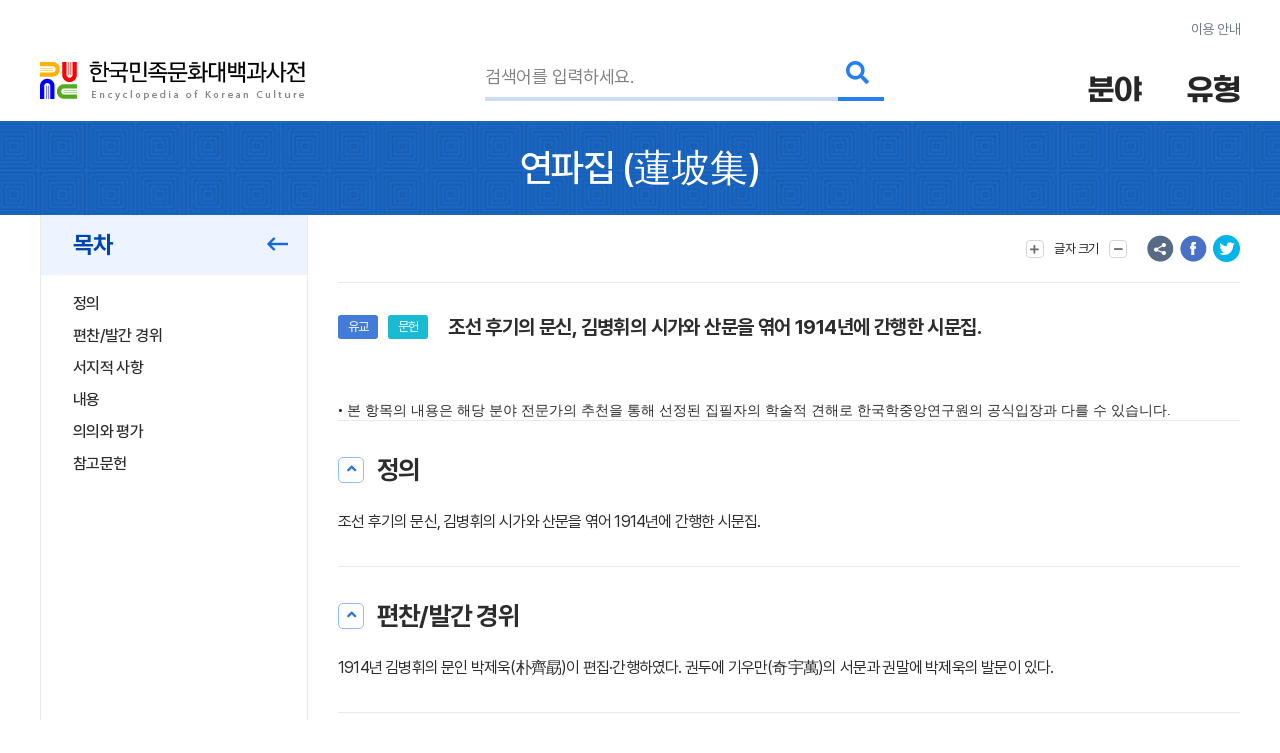

--- FILE ---
content_type: text/html; charset=utf-8
request_url: https://www.google.com/recaptcha/api2/anchor?ar=1&k=6LcoUyEjAAAAAMzUR534N0qC1GhpghxRauRFkStf&co=aHR0cHM6Ly9lbmN5a29yZWEuYWtzLmFjLmtyOjQ0Mw..&hl=en&v=PoyoqOPhxBO7pBk68S4YbpHZ&size=invisible&sa=submit&anchor-ms=20000&execute-ms=30000&cb=atwjjgq3rmqi
body_size: 48956
content:
<!DOCTYPE HTML><html dir="ltr" lang="en"><head><meta http-equiv="Content-Type" content="text/html; charset=UTF-8">
<meta http-equiv="X-UA-Compatible" content="IE=edge">
<title>reCAPTCHA</title>
<style type="text/css">
/* cyrillic-ext */
@font-face {
  font-family: 'Roboto';
  font-style: normal;
  font-weight: 400;
  font-stretch: 100%;
  src: url(//fonts.gstatic.com/s/roboto/v48/KFO7CnqEu92Fr1ME7kSn66aGLdTylUAMa3GUBHMdazTgWw.woff2) format('woff2');
  unicode-range: U+0460-052F, U+1C80-1C8A, U+20B4, U+2DE0-2DFF, U+A640-A69F, U+FE2E-FE2F;
}
/* cyrillic */
@font-face {
  font-family: 'Roboto';
  font-style: normal;
  font-weight: 400;
  font-stretch: 100%;
  src: url(//fonts.gstatic.com/s/roboto/v48/KFO7CnqEu92Fr1ME7kSn66aGLdTylUAMa3iUBHMdazTgWw.woff2) format('woff2');
  unicode-range: U+0301, U+0400-045F, U+0490-0491, U+04B0-04B1, U+2116;
}
/* greek-ext */
@font-face {
  font-family: 'Roboto';
  font-style: normal;
  font-weight: 400;
  font-stretch: 100%;
  src: url(//fonts.gstatic.com/s/roboto/v48/KFO7CnqEu92Fr1ME7kSn66aGLdTylUAMa3CUBHMdazTgWw.woff2) format('woff2');
  unicode-range: U+1F00-1FFF;
}
/* greek */
@font-face {
  font-family: 'Roboto';
  font-style: normal;
  font-weight: 400;
  font-stretch: 100%;
  src: url(//fonts.gstatic.com/s/roboto/v48/KFO7CnqEu92Fr1ME7kSn66aGLdTylUAMa3-UBHMdazTgWw.woff2) format('woff2');
  unicode-range: U+0370-0377, U+037A-037F, U+0384-038A, U+038C, U+038E-03A1, U+03A3-03FF;
}
/* math */
@font-face {
  font-family: 'Roboto';
  font-style: normal;
  font-weight: 400;
  font-stretch: 100%;
  src: url(//fonts.gstatic.com/s/roboto/v48/KFO7CnqEu92Fr1ME7kSn66aGLdTylUAMawCUBHMdazTgWw.woff2) format('woff2');
  unicode-range: U+0302-0303, U+0305, U+0307-0308, U+0310, U+0312, U+0315, U+031A, U+0326-0327, U+032C, U+032F-0330, U+0332-0333, U+0338, U+033A, U+0346, U+034D, U+0391-03A1, U+03A3-03A9, U+03B1-03C9, U+03D1, U+03D5-03D6, U+03F0-03F1, U+03F4-03F5, U+2016-2017, U+2034-2038, U+203C, U+2040, U+2043, U+2047, U+2050, U+2057, U+205F, U+2070-2071, U+2074-208E, U+2090-209C, U+20D0-20DC, U+20E1, U+20E5-20EF, U+2100-2112, U+2114-2115, U+2117-2121, U+2123-214F, U+2190, U+2192, U+2194-21AE, U+21B0-21E5, U+21F1-21F2, U+21F4-2211, U+2213-2214, U+2216-22FF, U+2308-230B, U+2310, U+2319, U+231C-2321, U+2336-237A, U+237C, U+2395, U+239B-23B7, U+23D0, U+23DC-23E1, U+2474-2475, U+25AF, U+25B3, U+25B7, U+25BD, U+25C1, U+25CA, U+25CC, U+25FB, U+266D-266F, U+27C0-27FF, U+2900-2AFF, U+2B0E-2B11, U+2B30-2B4C, U+2BFE, U+3030, U+FF5B, U+FF5D, U+1D400-1D7FF, U+1EE00-1EEFF;
}
/* symbols */
@font-face {
  font-family: 'Roboto';
  font-style: normal;
  font-weight: 400;
  font-stretch: 100%;
  src: url(//fonts.gstatic.com/s/roboto/v48/KFO7CnqEu92Fr1ME7kSn66aGLdTylUAMaxKUBHMdazTgWw.woff2) format('woff2');
  unicode-range: U+0001-000C, U+000E-001F, U+007F-009F, U+20DD-20E0, U+20E2-20E4, U+2150-218F, U+2190, U+2192, U+2194-2199, U+21AF, U+21E6-21F0, U+21F3, U+2218-2219, U+2299, U+22C4-22C6, U+2300-243F, U+2440-244A, U+2460-24FF, U+25A0-27BF, U+2800-28FF, U+2921-2922, U+2981, U+29BF, U+29EB, U+2B00-2BFF, U+4DC0-4DFF, U+FFF9-FFFB, U+10140-1018E, U+10190-1019C, U+101A0, U+101D0-101FD, U+102E0-102FB, U+10E60-10E7E, U+1D2C0-1D2D3, U+1D2E0-1D37F, U+1F000-1F0FF, U+1F100-1F1AD, U+1F1E6-1F1FF, U+1F30D-1F30F, U+1F315, U+1F31C, U+1F31E, U+1F320-1F32C, U+1F336, U+1F378, U+1F37D, U+1F382, U+1F393-1F39F, U+1F3A7-1F3A8, U+1F3AC-1F3AF, U+1F3C2, U+1F3C4-1F3C6, U+1F3CA-1F3CE, U+1F3D4-1F3E0, U+1F3ED, U+1F3F1-1F3F3, U+1F3F5-1F3F7, U+1F408, U+1F415, U+1F41F, U+1F426, U+1F43F, U+1F441-1F442, U+1F444, U+1F446-1F449, U+1F44C-1F44E, U+1F453, U+1F46A, U+1F47D, U+1F4A3, U+1F4B0, U+1F4B3, U+1F4B9, U+1F4BB, U+1F4BF, U+1F4C8-1F4CB, U+1F4D6, U+1F4DA, U+1F4DF, U+1F4E3-1F4E6, U+1F4EA-1F4ED, U+1F4F7, U+1F4F9-1F4FB, U+1F4FD-1F4FE, U+1F503, U+1F507-1F50B, U+1F50D, U+1F512-1F513, U+1F53E-1F54A, U+1F54F-1F5FA, U+1F610, U+1F650-1F67F, U+1F687, U+1F68D, U+1F691, U+1F694, U+1F698, U+1F6AD, U+1F6B2, U+1F6B9-1F6BA, U+1F6BC, U+1F6C6-1F6CF, U+1F6D3-1F6D7, U+1F6E0-1F6EA, U+1F6F0-1F6F3, U+1F6F7-1F6FC, U+1F700-1F7FF, U+1F800-1F80B, U+1F810-1F847, U+1F850-1F859, U+1F860-1F887, U+1F890-1F8AD, U+1F8B0-1F8BB, U+1F8C0-1F8C1, U+1F900-1F90B, U+1F93B, U+1F946, U+1F984, U+1F996, U+1F9E9, U+1FA00-1FA6F, U+1FA70-1FA7C, U+1FA80-1FA89, U+1FA8F-1FAC6, U+1FACE-1FADC, U+1FADF-1FAE9, U+1FAF0-1FAF8, U+1FB00-1FBFF;
}
/* vietnamese */
@font-face {
  font-family: 'Roboto';
  font-style: normal;
  font-weight: 400;
  font-stretch: 100%;
  src: url(//fonts.gstatic.com/s/roboto/v48/KFO7CnqEu92Fr1ME7kSn66aGLdTylUAMa3OUBHMdazTgWw.woff2) format('woff2');
  unicode-range: U+0102-0103, U+0110-0111, U+0128-0129, U+0168-0169, U+01A0-01A1, U+01AF-01B0, U+0300-0301, U+0303-0304, U+0308-0309, U+0323, U+0329, U+1EA0-1EF9, U+20AB;
}
/* latin-ext */
@font-face {
  font-family: 'Roboto';
  font-style: normal;
  font-weight: 400;
  font-stretch: 100%;
  src: url(//fonts.gstatic.com/s/roboto/v48/KFO7CnqEu92Fr1ME7kSn66aGLdTylUAMa3KUBHMdazTgWw.woff2) format('woff2');
  unicode-range: U+0100-02BA, U+02BD-02C5, U+02C7-02CC, U+02CE-02D7, U+02DD-02FF, U+0304, U+0308, U+0329, U+1D00-1DBF, U+1E00-1E9F, U+1EF2-1EFF, U+2020, U+20A0-20AB, U+20AD-20C0, U+2113, U+2C60-2C7F, U+A720-A7FF;
}
/* latin */
@font-face {
  font-family: 'Roboto';
  font-style: normal;
  font-weight: 400;
  font-stretch: 100%;
  src: url(//fonts.gstatic.com/s/roboto/v48/KFO7CnqEu92Fr1ME7kSn66aGLdTylUAMa3yUBHMdazQ.woff2) format('woff2');
  unicode-range: U+0000-00FF, U+0131, U+0152-0153, U+02BB-02BC, U+02C6, U+02DA, U+02DC, U+0304, U+0308, U+0329, U+2000-206F, U+20AC, U+2122, U+2191, U+2193, U+2212, U+2215, U+FEFF, U+FFFD;
}
/* cyrillic-ext */
@font-face {
  font-family: 'Roboto';
  font-style: normal;
  font-weight: 500;
  font-stretch: 100%;
  src: url(//fonts.gstatic.com/s/roboto/v48/KFO7CnqEu92Fr1ME7kSn66aGLdTylUAMa3GUBHMdazTgWw.woff2) format('woff2');
  unicode-range: U+0460-052F, U+1C80-1C8A, U+20B4, U+2DE0-2DFF, U+A640-A69F, U+FE2E-FE2F;
}
/* cyrillic */
@font-face {
  font-family: 'Roboto';
  font-style: normal;
  font-weight: 500;
  font-stretch: 100%;
  src: url(//fonts.gstatic.com/s/roboto/v48/KFO7CnqEu92Fr1ME7kSn66aGLdTylUAMa3iUBHMdazTgWw.woff2) format('woff2');
  unicode-range: U+0301, U+0400-045F, U+0490-0491, U+04B0-04B1, U+2116;
}
/* greek-ext */
@font-face {
  font-family: 'Roboto';
  font-style: normal;
  font-weight: 500;
  font-stretch: 100%;
  src: url(//fonts.gstatic.com/s/roboto/v48/KFO7CnqEu92Fr1ME7kSn66aGLdTylUAMa3CUBHMdazTgWw.woff2) format('woff2');
  unicode-range: U+1F00-1FFF;
}
/* greek */
@font-face {
  font-family: 'Roboto';
  font-style: normal;
  font-weight: 500;
  font-stretch: 100%;
  src: url(//fonts.gstatic.com/s/roboto/v48/KFO7CnqEu92Fr1ME7kSn66aGLdTylUAMa3-UBHMdazTgWw.woff2) format('woff2');
  unicode-range: U+0370-0377, U+037A-037F, U+0384-038A, U+038C, U+038E-03A1, U+03A3-03FF;
}
/* math */
@font-face {
  font-family: 'Roboto';
  font-style: normal;
  font-weight: 500;
  font-stretch: 100%;
  src: url(//fonts.gstatic.com/s/roboto/v48/KFO7CnqEu92Fr1ME7kSn66aGLdTylUAMawCUBHMdazTgWw.woff2) format('woff2');
  unicode-range: U+0302-0303, U+0305, U+0307-0308, U+0310, U+0312, U+0315, U+031A, U+0326-0327, U+032C, U+032F-0330, U+0332-0333, U+0338, U+033A, U+0346, U+034D, U+0391-03A1, U+03A3-03A9, U+03B1-03C9, U+03D1, U+03D5-03D6, U+03F0-03F1, U+03F4-03F5, U+2016-2017, U+2034-2038, U+203C, U+2040, U+2043, U+2047, U+2050, U+2057, U+205F, U+2070-2071, U+2074-208E, U+2090-209C, U+20D0-20DC, U+20E1, U+20E5-20EF, U+2100-2112, U+2114-2115, U+2117-2121, U+2123-214F, U+2190, U+2192, U+2194-21AE, U+21B0-21E5, U+21F1-21F2, U+21F4-2211, U+2213-2214, U+2216-22FF, U+2308-230B, U+2310, U+2319, U+231C-2321, U+2336-237A, U+237C, U+2395, U+239B-23B7, U+23D0, U+23DC-23E1, U+2474-2475, U+25AF, U+25B3, U+25B7, U+25BD, U+25C1, U+25CA, U+25CC, U+25FB, U+266D-266F, U+27C0-27FF, U+2900-2AFF, U+2B0E-2B11, U+2B30-2B4C, U+2BFE, U+3030, U+FF5B, U+FF5D, U+1D400-1D7FF, U+1EE00-1EEFF;
}
/* symbols */
@font-face {
  font-family: 'Roboto';
  font-style: normal;
  font-weight: 500;
  font-stretch: 100%;
  src: url(//fonts.gstatic.com/s/roboto/v48/KFO7CnqEu92Fr1ME7kSn66aGLdTylUAMaxKUBHMdazTgWw.woff2) format('woff2');
  unicode-range: U+0001-000C, U+000E-001F, U+007F-009F, U+20DD-20E0, U+20E2-20E4, U+2150-218F, U+2190, U+2192, U+2194-2199, U+21AF, U+21E6-21F0, U+21F3, U+2218-2219, U+2299, U+22C4-22C6, U+2300-243F, U+2440-244A, U+2460-24FF, U+25A0-27BF, U+2800-28FF, U+2921-2922, U+2981, U+29BF, U+29EB, U+2B00-2BFF, U+4DC0-4DFF, U+FFF9-FFFB, U+10140-1018E, U+10190-1019C, U+101A0, U+101D0-101FD, U+102E0-102FB, U+10E60-10E7E, U+1D2C0-1D2D3, U+1D2E0-1D37F, U+1F000-1F0FF, U+1F100-1F1AD, U+1F1E6-1F1FF, U+1F30D-1F30F, U+1F315, U+1F31C, U+1F31E, U+1F320-1F32C, U+1F336, U+1F378, U+1F37D, U+1F382, U+1F393-1F39F, U+1F3A7-1F3A8, U+1F3AC-1F3AF, U+1F3C2, U+1F3C4-1F3C6, U+1F3CA-1F3CE, U+1F3D4-1F3E0, U+1F3ED, U+1F3F1-1F3F3, U+1F3F5-1F3F7, U+1F408, U+1F415, U+1F41F, U+1F426, U+1F43F, U+1F441-1F442, U+1F444, U+1F446-1F449, U+1F44C-1F44E, U+1F453, U+1F46A, U+1F47D, U+1F4A3, U+1F4B0, U+1F4B3, U+1F4B9, U+1F4BB, U+1F4BF, U+1F4C8-1F4CB, U+1F4D6, U+1F4DA, U+1F4DF, U+1F4E3-1F4E6, U+1F4EA-1F4ED, U+1F4F7, U+1F4F9-1F4FB, U+1F4FD-1F4FE, U+1F503, U+1F507-1F50B, U+1F50D, U+1F512-1F513, U+1F53E-1F54A, U+1F54F-1F5FA, U+1F610, U+1F650-1F67F, U+1F687, U+1F68D, U+1F691, U+1F694, U+1F698, U+1F6AD, U+1F6B2, U+1F6B9-1F6BA, U+1F6BC, U+1F6C6-1F6CF, U+1F6D3-1F6D7, U+1F6E0-1F6EA, U+1F6F0-1F6F3, U+1F6F7-1F6FC, U+1F700-1F7FF, U+1F800-1F80B, U+1F810-1F847, U+1F850-1F859, U+1F860-1F887, U+1F890-1F8AD, U+1F8B0-1F8BB, U+1F8C0-1F8C1, U+1F900-1F90B, U+1F93B, U+1F946, U+1F984, U+1F996, U+1F9E9, U+1FA00-1FA6F, U+1FA70-1FA7C, U+1FA80-1FA89, U+1FA8F-1FAC6, U+1FACE-1FADC, U+1FADF-1FAE9, U+1FAF0-1FAF8, U+1FB00-1FBFF;
}
/* vietnamese */
@font-face {
  font-family: 'Roboto';
  font-style: normal;
  font-weight: 500;
  font-stretch: 100%;
  src: url(//fonts.gstatic.com/s/roboto/v48/KFO7CnqEu92Fr1ME7kSn66aGLdTylUAMa3OUBHMdazTgWw.woff2) format('woff2');
  unicode-range: U+0102-0103, U+0110-0111, U+0128-0129, U+0168-0169, U+01A0-01A1, U+01AF-01B0, U+0300-0301, U+0303-0304, U+0308-0309, U+0323, U+0329, U+1EA0-1EF9, U+20AB;
}
/* latin-ext */
@font-face {
  font-family: 'Roboto';
  font-style: normal;
  font-weight: 500;
  font-stretch: 100%;
  src: url(//fonts.gstatic.com/s/roboto/v48/KFO7CnqEu92Fr1ME7kSn66aGLdTylUAMa3KUBHMdazTgWw.woff2) format('woff2');
  unicode-range: U+0100-02BA, U+02BD-02C5, U+02C7-02CC, U+02CE-02D7, U+02DD-02FF, U+0304, U+0308, U+0329, U+1D00-1DBF, U+1E00-1E9F, U+1EF2-1EFF, U+2020, U+20A0-20AB, U+20AD-20C0, U+2113, U+2C60-2C7F, U+A720-A7FF;
}
/* latin */
@font-face {
  font-family: 'Roboto';
  font-style: normal;
  font-weight: 500;
  font-stretch: 100%;
  src: url(//fonts.gstatic.com/s/roboto/v48/KFO7CnqEu92Fr1ME7kSn66aGLdTylUAMa3yUBHMdazQ.woff2) format('woff2');
  unicode-range: U+0000-00FF, U+0131, U+0152-0153, U+02BB-02BC, U+02C6, U+02DA, U+02DC, U+0304, U+0308, U+0329, U+2000-206F, U+20AC, U+2122, U+2191, U+2193, U+2212, U+2215, U+FEFF, U+FFFD;
}
/* cyrillic-ext */
@font-face {
  font-family: 'Roboto';
  font-style: normal;
  font-weight: 900;
  font-stretch: 100%;
  src: url(//fonts.gstatic.com/s/roboto/v48/KFO7CnqEu92Fr1ME7kSn66aGLdTylUAMa3GUBHMdazTgWw.woff2) format('woff2');
  unicode-range: U+0460-052F, U+1C80-1C8A, U+20B4, U+2DE0-2DFF, U+A640-A69F, U+FE2E-FE2F;
}
/* cyrillic */
@font-face {
  font-family: 'Roboto';
  font-style: normal;
  font-weight: 900;
  font-stretch: 100%;
  src: url(//fonts.gstatic.com/s/roboto/v48/KFO7CnqEu92Fr1ME7kSn66aGLdTylUAMa3iUBHMdazTgWw.woff2) format('woff2');
  unicode-range: U+0301, U+0400-045F, U+0490-0491, U+04B0-04B1, U+2116;
}
/* greek-ext */
@font-face {
  font-family: 'Roboto';
  font-style: normal;
  font-weight: 900;
  font-stretch: 100%;
  src: url(//fonts.gstatic.com/s/roboto/v48/KFO7CnqEu92Fr1ME7kSn66aGLdTylUAMa3CUBHMdazTgWw.woff2) format('woff2');
  unicode-range: U+1F00-1FFF;
}
/* greek */
@font-face {
  font-family: 'Roboto';
  font-style: normal;
  font-weight: 900;
  font-stretch: 100%;
  src: url(//fonts.gstatic.com/s/roboto/v48/KFO7CnqEu92Fr1ME7kSn66aGLdTylUAMa3-UBHMdazTgWw.woff2) format('woff2');
  unicode-range: U+0370-0377, U+037A-037F, U+0384-038A, U+038C, U+038E-03A1, U+03A3-03FF;
}
/* math */
@font-face {
  font-family: 'Roboto';
  font-style: normal;
  font-weight: 900;
  font-stretch: 100%;
  src: url(//fonts.gstatic.com/s/roboto/v48/KFO7CnqEu92Fr1ME7kSn66aGLdTylUAMawCUBHMdazTgWw.woff2) format('woff2');
  unicode-range: U+0302-0303, U+0305, U+0307-0308, U+0310, U+0312, U+0315, U+031A, U+0326-0327, U+032C, U+032F-0330, U+0332-0333, U+0338, U+033A, U+0346, U+034D, U+0391-03A1, U+03A3-03A9, U+03B1-03C9, U+03D1, U+03D5-03D6, U+03F0-03F1, U+03F4-03F5, U+2016-2017, U+2034-2038, U+203C, U+2040, U+2043, U+2047, U+2050, U+2057, U+205F, U+2070-2071, U+2074-208E, U+2090-209C, U+20D0-20DC, U+20E1, U+20E5-20EF, U+2100-2112, U+2114-2115, U+2117-2121, U+2123-214F, U+2190, U+2192, U+2194-21AE, U+21B0-21E5, U+21F1-21F2, U+21F4-2211, U+2213-2214, U+2216-22FF, U+2308-230B, U+2310, U+2319, U+231C-2321, U+2336-237A, U+237C, U+2395, U+239B-23B7, U+23D0, U+23DC-23E1, U+2474-2475, U+25AF, U+25B3, U+25B7, U+25BD, U+25C1, U+25CA, U+25CC, U+25FB, U+266D-266F, U+27C0-27FF, U+2900-2AFF, U+2B0E-2B11, U+2B30-2B4C, U+2BFE, U+3030, U+FF5B, U+FF5D, U+1D400-1D7FF, U+1EE00-1EEFF;
}
/* symbols */
@font-face {
  font-family: 'Roboto';
  font-style: normal;
  font-weight: 900;
  font-stretch: 100%;
  src: url(//fonts.gstatic.com/s/roboto/v48/KFO7CnqEu92Fr1ME7kSn66aGLdTylUAMaxKUBHMdazTgWw.woff2) format('woff2');
  unicode-range: U+0001-000C, U+000E-001F, U+007F-009F, U+20DD-20E0, U+20E2-20E4, U+2150-218F, U+2190, U+2192, U+2194-2199, U+21AF, U+21E6-21F0, U+21F3, U+2218-2219, U+2299, U+22C4-22C6, U+2300-243F, U+2440-244A, U+2460-24FF, U+25A0-27BF, U+2800-28FF, U+2921-2922, U+2981, U+29BF, U+29EB, U+2B00-2BFF, U+4DC0-4DFF, U+FFF9-FFFB, U+10140-1018E, U+10190-1019C, U+101A0, U+101D0-101FD, U+102E0-102FB, U+10E60-10E7E, U+1D2C0-1D2D3, U+1D2E0-1D37F, U+1F000-1F0FF, U+1F100-1F1AD, U+1F1E6-1F1FF, U+1F30D-1F30F, U+1F315, U+1F31C, U+1F31E, U+1F320-1F32C, U+1F336, U+1F378, U+1F37D, U+1F382, U+1F393-1F39F, U+1F3A7-1F3A8, U+1F3AC-1F3AF, U+1F3C2, U+1F3C4-1F3C6, U+1F3CA-1F3CE, U+1F3D4-1F3E0, U+1F3ED, U+1F3F1-1F3F3, U+1F3F5-1F3F7, U+1F408, U+1F415, U+1F41F, U+1F426, U+1F43F, U+1F441-1F442, U+1F444, U+1F446-1F449, U+1F44C-1F44E, U+1F453, U+1F46A, U+1F47D, U+1F4A3, U+1F4B0, U+1F4B3, U+1F4B9, U+1F4BB, U+1F4BF, U+1F4C8-1F4CB, U+1F4D6, U+1F4DA, U+1F4DF, U+1F4E3-1F4E6, U+1F4EA-1F4ED, U+1F4F7, U+1F4F9-1F4FB, U+1F4FD-1F4FE, U+1F503, U+1F507-1F50B, U+1F50D, U+1F512-1F513, U+1F53E-1F54A, U+1F54F-1F5FA, U+1F610, U+1F650-1F67F, U+1F687, U+1F68D, U+1F691, U+1F694, U+1F698, U+1F6AD, U+1F6B2, U+1F6B9-1F6BA, U+1F6BC, U+1F6C6-1F6CF, U+1F6D3-1F6D7, U+1F6E0-1F6EA, U+1F6F0-1F6F3, U+1F6F7-1F6FC, U+1F700-1F7FF, U+1F800-1F80B, U+1F810-1F847, U+1F850-1F859, U+1F860-1F887, U+1F890-1F8AD, U+1F8B0-1F8BB, U+1F8C0-1F8C1, U+1F900-1F90B, U+1F93B, U+1F946, U+1F984, U+1F996, U+1F9E9, U+1FA00-1FA6F, U+1FA70-1FA7C, U+1FA80-1FA89, U+1FA8F-1FAC6, U+1FACE-1FADC, U+1FADF-1FAE9, U+1FAF0-1FAF8, U+1FB00-1FBFF;
}
/* vietnamese */
@font-face {
  font-family: 'Roboto';
  font-style: normal;
  font-weight: 900;
  font-stretch: 100%;
  src: url(//fonts.gstatic.com/s/roboto/v48/KFO7CnqEu92Fr1ME7kSn66aGLdTylUAMa3OUBHMdazTgWw.woff2) format('woff2');
  unicode-range: U+0102-0103, U+0110-0111, U+0128-0129, U+0168-0169, U+01A0-01A1, U+01AF-01B0, U+0300-0301, U+0303-0304, U+0308-0309, U+0323, U+0329, U+1EA0-1EF9, U+20AB;
}
/* latin-ext */
@font-face {
  font-family: 'Roboto';
  font-style: normal;
  font-weight: 900;
  font-stretch: 100%;
  src: url(//fonts.gstatic.com/s/roboto/v48/KFO7CnqEu92Fr1ME7kSn66aGLdTylUAMa3KUBHMdazTgWw.woff2) format('woff2');
  unicode-range: U+0100-02BA, U+02BD-02C5, U+02C7-02CC, U+02CE-02D7, U+02DD-02FF, U+0304, U+0308, U+0329, U+1D00-1DBF, U+1E00-1E9F, U+1EF2-1EFF, U+2020, U+20A0-20AB, U+20AD-20C0, U+2113, U+2C60-2C7F, U+A720-A7FF;
}
/* latin */
@font-face {
  font-family: 'Roboto';
  font-style: normal;
  font-weight: 900;
  font-stretch: 100%;
  src: url(//fonts.gstatic.com/s/roboto/v48/KFO7CnqEu92Fr1ME7kSn66aGLdTylUAMa3yUBHMdazQ.woff2) format('woff2');
  unicode-range: U+0000-00FF, U+0131, U+0152-0153, U+02BB-02BC, U+02C6, U+02DA, U+02DC, U+0304, U+0308, U+0329, U+2000-206F, U+20AC, U+2122, U+2191, U+2193, U+2212, U+2215, U+FEFF, U+FFFD;
}

</style>
<link rel="stylesheet" type="text/css" href="https://www.gstatic.com/recaptcha/releases/PoyoqOPhxBO7pBk68S4YbpHZ/styles__ltr.css">
<script nonce="WxMOyzvjmNI7z9TrOrOH9w" type="text/javascript">window['__recaptcha_api'] = 'https://www.google.com/recaptcha/api2/';</script>
<script type="text/javascript" src="https://www.gstatic.com/recaptcha/releases/PoyoqOPhxBO7pBk68S4YbpHZ/recaptcha__en.js" nonce="WxMOyzvjmNI7z9TrOrOH9w">
      
    </script></head>
<body><div id="rc-anchor-alert" class="rc-anchor-alert"></div>
<input type="hidden" id="recaptcha-token" value="[base64]">
<script type="text/javascript" nonce="WxMOyzvjmNI7z9TrOrOH9w">
      recaptcha.anchor.Main.init("[\x22ainput\x22,[\x22bgdata\x22,\x22\x22,\[base64]/[base64]/[base64]/[base64]/[base64]/[base64]/KGcoTywyNTMsTy5PKSxVRyhPLEMpKTpnKE8sMjUzLEMpLE8pKSxsKSksTykpfSxieT1mdW5jdGlvbihDLE8sdSxsKXtmb3IobD0odT1SKEMpLDApO08+MDtPLS0pbD1sPDw4fFooQyk7ZyhDLHUsbCl9LFVHPWZ1bmN0aW9uKEMsTyl7Qy5pLmxlbmd0aD4xMDQ/[base64]/[base64]/[base64]/[base64]/[base64]/[base64]/[base64]\\u003d\x22,\[base64]\\u003d\x22,\[base64]/Dj3bCksKowprDqAVUGV/DvMOoYWMdCsKNXxoewqDDpSHCn8K/LmvCr8OvK8OJw5zCn8Ohw5fDncKCwp/ClERywp8/[base64]/CiWXClyEPw7rDlgxDwprDscKvwrXCqcKkWsOVwqTClFTCo3TCgXF0w6bDkGrCvcKxHGYMfMOuw4DDlihjJRHDqsOaDMKUwoTDszTDsMObNcOED1NxVcOXcMOUfCcResOMIsKrwo/CmMKMwobDoxRIw5RZw7/DgsOsDMKPW8K1A8OeF8OsecKrw73Dt1nCkmPDjVp+KcKHw7jCg8O2woLDpcKgcsO5wp3Dp0McEirClhfDlQNHPMK2w4bDuRrDuWY8GsO7wrtvwrdoQinCpUUpQ8KkwpPCm8Ouw7t+a8KRNMKMw6x0wogbwrHDgsKLwoMdTETCv8K4wps3wp0CO8OHQMKhw5/DmDU7Y8OMPcKyw7zDucOlVC9Xw43DnQzDhzvCjQNvGlMsIRjDn8O6FRoTwoXClmnCm2jCj8KCwprDmcKTcy/CnCzCoCNha2XCuVLCvwjCvMOmLxHDpcKkw4DDgWB7w4NPw7LCghzCocKSEsOVw6zDosOqwpLCnhVvw4fDth1+w7nCqMOAwoTCl1NywrPCiGHCvcK7FMK0woHCsHAhwrh1d2TCh8KOwoICwqduZ2tiw6DDqX9hwrBHwpvDtwQOLAhtw54MwonCnkI8w6lZw4/DoEjDlcOiBMOow4vDrsKPYMO4w48fXcKuwrQowrQUw53DhMOfCkwqwqnClMOmwrsLw6LCngvDg8KZJSLDmBdMwqzClMKcw41Sw4NKVMKlfxxJLHZBB8KvBMKHwo1ZShPCnsOUZH/CgcOvwpbDu8KBw4kcQMKVKsOzAMOMfFQ0w5EBDi/CpMKCw5gDw6ExfQBrwonDpxrDisOVw514wqRNUsOMKsKxwoo5w74DwoPDljXDhMKKPStuwo3DoiTCl3LChlDDtkzDuhrCh8O9wqV+dsOTXVphO8KAa8KcAjp9DhrCgw/[base64]/DvnvCgcKXQcOswpLCiSnCrBA4NsOUdsKbwrzDkxLDscK1wqLCkMKtwqsGOgjCmsKXPjEPZ8KNwpg/[base64]/[base64]/CjMOZJXlbYcO+JcK5f8OawoQkw7bChRR8I8OaFcOSXMKeW8ODBmTCqhPDvVPDj8KRfcOSJcKxwqdRXsKMKMKrwrYOw58IBQVIeMOFdm3CrsKuwqrCucKLw47CocO6ZsKNbcORQMOqCsOOwoJ0w4HCkDTCnnxwfFPCo8OVeH/DpXEmRHLCkV9Bw5pPDMK9WBPDvm5Pw6IywqjDo0LDusK+w5Ulw4RwwoNeW2vDicKVw54cSBtuwprCq2vCvcOpI8K2TMOVwqbDk0xUE1A7ZC3DlWvDnATCtRXDrHxuaQwfN8KlP2XDmVPChVHCo8Kdw7/Ct8KmLMK6wr0YJ8OrNsOHwrPDnkfCkg5vAsKDw780O2RpbEQCGMOvEHDDj8OhwoM5w4Z1wphGYg3DoibCqcOJw7DCqFQ2w4zCkRhZw6LDjV7Dq149PR/DsMKAw6DCkcKCwrg6w5PDhgvDjcOGw4nCrCXCqAvCrsOlfDhBPsOmwrBxwqvDoUNgw654wp5ICMOuw6sbXibCqMKywqNLwrI4XcOtKcKrwrFzwrE0w5t4w4fCtDDDn8OkY1LDkht4w7TDuMOFw5pLJBfDpsK/[base64]/[base64]/[base64]/DlsOtKsKmwqQzw4/DksKLwq8FD8KhE8K8w6TCrghrDQTDiXrCo3bDl8K8dsOpKSMMw7ZMCFrChcKAHcKew4Rvwolcw6pewprDrsKHwpzDnEgQK1fDpcOqw7LDi8KNwqbDpAJJwrx0wobDnVbCgMORf8KYwoHDr8KhUMOIcSEsBcOVwojDlSvDosODRsKAw7lnwo8JwprDnsOzw6/DtCDCmMKwGsKOwqjDmMKoV8KZw4AKw4oNw6BOOMKowopuwp1lSV7DqR3Di8OGaMKOw73Drn3DoTgASSnDqsOKwqvCuMKPw6jCksOewr3DgBDCqmBmwoZuw4vDk8K8w6TDiMKLwpbDlC/DpsKadGBZaHZVw4rDt2rDlcKIYsKlJsObw4LDjcOiFMKjwprCqGjDpsKDZ8OyEkzDtXIfwqt5wp1UYcORworCtTgOwpJwNzJdwpvCizDDtMKUVMONw4fDsj0zQyPDnyMRbUnCvgt8w7wpM8OCwqxyb8Kfwokmwro/BMOnBMKGwqbDncKRwrZQJlPDhQLCnWN9BgAnw6xNwozCg8KdwqcoY8O6wpDCkFzCvGrCl33CkcOqwrE/[base64]/DuSLCvsOBw7F1w7wEZsOxw4Riw5RRwqPDt8OKwqkyHF83w7nDkcKffcKNUR/CnzR5woXCjcKzw6hHDQYow5DDqMOvdTZ3wofDn8KNX8Odw4/[base64]/CMKfXMKww5vCtA7Ch0fDlHDCnMKtXcO/NMKYOcKmKMOIw7h9w6zCj8Ksw4bCosOyw5/DncOOTCl2wrlDUsKtXSfChMOvPnHDnT82DcOkPcKkWMKfw5t1w5wDw6hkw5pSRwAcQ2jCkUcPw4DDrcKefHPDpkbCnMKHwol8w4HDsG/DncOlC8KGBBUBKsOsT8O2KDvCrTnDjXBJOMKLwrjDucOTw4jDhVbCq8Kmw7bDmxvClQpewqMZw7gsw75Pw7jCp8O7wpXDq8Oiw44kXABzMljCnMKxwrMTBcORRWYHw6Jkw6bDvcK3wr0tw5VCw6jCpcO/w57CpMOWw4sjeFrDpUnCrR43w48cw5Rsw47DpVU3wrIxaMKiT8OHwpTCvxd2VcKlI8OOwpdrw4QFw4QpwrvDlntQw7B3FiYYMsOMNMKBwovCskUDXsKaNm91N2RPMSYFw7/CgMO1wrN4w5Fncigpf8Kjw4BBw5Egw5/CsQd5wqvCi1U6wqPCvBhrAAEaXShRTh5mw7FuV8KcZ8KNUwvDhHnCssKVw604YC/DvGpOwrDCusKhwrPDmcKhw7vDv8Oww58gw7PDui/Cs8KAF8KYwq9dwotUw4NmEcOBQEHDoTBJw4zCt8K6UFzCvAFRwpsOBMOXwrvDnGvCgcK6bBjDisKcQTrDqsK2JxXCqxbDi00sZcKtw4gAw6fCkzXCk8KSw7/DocKCMcKewqxkwqLCs8OowoRVwqXCm8O2ZMKbw7gYXsK/IS5CwqDCusK/[base64]/DocKIesOJwq/CrMKHw7jCqzjDgcOqKU9xQGLDt0Zewqg6w6Qrw6vCj2VWFsKkecOFU8Ozwo8zG8OowrzCoMKMIBrDk8KQw6oHCMKJdlNLwoFbGcKYaikeWnUAw40NQzFrYcOpc8K2T8O/wr3CoMOuw7xfwp1rLsOlw7BvcnNBw4XDqF1FRMO/Umo0wpDDgcKbw5p7w57CqsK8XMOZwrfDgwrCv8K6d8OdwqvCl0nCsSLCqcO9wp8lwrPDi3vCkcOyXsKwImTDrMO7PMKnJcOOw7sMw7hKw5YHfE7CplDCmgTCv8OeKxxHJjvCsEAKwqsqS1nCg8K7ZV8+GcKWwrNdwqrCkRzCqsKpw7oowoHDksOgw4lAE8Obw5E/[base64]/[base64]/Cqi/Cm2zCocK9woHDtgJmw6QiLiPDhWPDg8KEwqN5LgkDJRPDpkbCrAPCjMKFMsOwwrXCn3d/woXCr8K0Z8KqOcOMwrZrEMOsP2UKMsOHwrlYKjhHJsOSwoBlF0sUw43Co0dFwpjDqMKiS8KJFG/[base64]/DgsKuAiYCHsOVRCzDpF3CrMO1wqxmwrETwp8Xw7PDsMKTw7XCi2LDiRPDucK5MsKTO0pgUUjCmQjDs8KXTltQOW0KG0TDtj53fQ48w4nCiMOeE8KIFVZKw7LDpyfDghrCo8K5w47Ct093ccOAwrdUc8KbYFDCjXLCs8Ocwr85wrXCtW7CisO/GUZawqDCm8O9ecOeR8K8wpDCihbCr18lTWfCnsOowrvDnsKvEXTDscOHwq3CsGNGezbClcOHRsOjO0vDhMKJCcOfbwLDjMOhGMKdaRLDhMK+b8Orw7Epw4BfwojCsMKoP8KKw5Eqw7p6dFPClsOQa8KJwq7DrcKFwoV/w7vDksK9dx9Kwq7CnMO3w5xgw4/Dq8Oww50DwrHDqmHCuGMxaycHw5tIwpfCpSjCmWXCsj0TUW82QsOlH8O4wrDClTLDqgvDmsOoeQATdsKOVzwxw44fWk1Uw6wdwrXCuMK9w4XDocODFwxJw5HCqMOJw4Z9L8KJBA/CpsOfw6YZwoQLVj3DkMOaCzJGCAzDsDPCtQE+wpwvw58WHMOwwq1wWMOpwpMAfMO5w68WYHM3KkhWw5HChkg7KnfCrFggBcOPdCoxK2wIflVRIMOtw6DCi8Kvw4dVw7kgQ8K5G8OWwol5wp3Dg8O+KgJzTwXDqcO/wpgLSsOTwqrCpUNQw4DDmhHCo8KBM8Kgw69KAX01BwNhwq5bcC7DlsOQIcKsJsOfbsKEwrTCmMONSGgODxfCv8KRam3Cj1fDuSIgw4hEAMKJwrtaw7XCu0x0w7DDpsKCwrB7P8KQwo/CglHDv8O/w6dOBHcIwr/CisK6woTCtDgKCWYPaEDCqMK2w7HCucO9wodNw40qw5jCgcOqw7VLSVrCs3/DiHFtTRHDmcO+I8KQM2ttwrvDohg7WADCoMK/woE0SsObTTJfE0ZmwrJDwpLCi8KXw6fDjDATw4/CjMOuw5/CshQLXy9hwpPDsml/[base64]/CgmnDlMOiw7lCLMOYe8O7ZDjCoTrDgMKdN1bCk8KFPMKNHHXDiMOwBBMow7XDvsKJP8OSEGnClA/DlMK8wr7DiGcwIHopwo1fwr5zw5nDoFPDhcKmwpnDpzY0XiUpwpkgIikkIwHClsOVa8KvMWMwOxLDnMOcHVHDjsOMRHrDksOOL8Oowow7wrUHUxbCgsKLwr7CsMOGw6DDo8Ohw4/CrMOfwp7CkcOHSMOJdC/DjmvCksOVRsO+w64QXSpDOW/DowEQXU/CqykAw4U2fVZ/[base64]/DmhTDtcKgwovCvhPDujoOIsOWW8KRBMKdw54dw7LCoAsJS8OYw6nCvH8YOcO2wobDnsOYfcK9w4DDvcOCw4dVb3RNwrEODsKtw6bDtx81w6jDl0vCtxTDp8K3w4EZcsK+wppjCRNDw6bDk3Z/WGQfR8OWcsOeci/DlnfCtm4ICh9Ow5TCkGNTC8KDCcKvTBzDjUx/NsKKw5UOZcOJwoJ+dsKfwqnCi2orendmH2EtKMKEwq7DjsKeWsO2w7Vnw5rDphzCtytPw7PCqGHCnMK+wq4bwqPDvhHCqQhHwqk9w7bDnDAyw4otwqzDik7Dtw4IHFp8FCAswonDkMOeLsKmITgTU8KkwofChMOGwrDCksOjwoByOh3ClBc/w7IwS8OAwpnDjGzDgsKmw6QPw7/CrsKpfwTCuMKqw67CuHgoDTbDlMOvwqViP2JdWsKMw4LCiMOLGX4pwoLClMOmw6DCrcKPwq8ZPcOYUMObw7YLw4LDhmd6SCUzEMOlXiHCusOVa00ow6zCksKMw6lTICzCtxvChMOnAsOfaCHCtzlaw4xxLSLCksKLVMOOG2whPsK4EVBIwrAcw7/CgMKfbzbCu1Jtw7vDs8OrwpM4wq3CtMO+wo3DqUnDmQxRwrbCj8KlwptIWFs4w6dQw51mw5/[base64]/NiFKw6Y8CnPCq1w0wqrCq8Oge8KRTMOeKMKkw6bCt8OBw4IHw6V8HDLDgmclRH1QwqBoScKrw5g7wrHDnkJFeMOgYiNvWMKCwr/[base64]/[base64]/CpMOqYMObwrABwqHCsXBhw48Ew5sFw6fDrMOkKHnCq8KNw5/[base64]/w4RtwrVzw4HCv8K4wqTDk2TDh1TCt251w7BQwqrDjsKzwonCgn1awqjDkFPDo8KAw58xw7LDpk/CtRZMTm0BMz/[base64]/DocONwq8nw7TCsMOQTRh4wrhRwqTCpVDDi8O5w5RSYMOxwqsYNsKyw7l4w58NZHHCvsKQDMOMbMObwp/Dl8OiwrU0UkMjw4rDinlaRljCosK0IztIw4nDssK6wq8Ka8OaAmBhO8KnBsOawonDnsKtJsKowpLDtsK+QcOKO8OKYxRHw7Y2ZyFbYcOdOH15X1/DqsK1w7lUUmFUIcKKw6TCnCknAiNCQ8KWw4XCmMOOwo/DusKgJ8Kiw4/Dh8KeVXjCnsO6w5LCmsK1wpZtfsOCw4fDnk3DphvCsMKHw7/Dk1vCsXcuKUwWw7M4FsOqOMKow6tdw4ATwpPDjcO8w4QUw6nDtWxbwqlKbMO3fCzDgD8Hw4Nyw7ooUh3DqFdnwpQ7NMOsw5UGE8Osw7sBw6QJMsKCRFBAKcKFEsO4e0dww5dwYmfDu8O2DsO1w4fCsB7Dmk3CvMOCwpDDpF9qdMOMwpPCssOrQ8OJwqw5wq/DrMOUYsK8VcOOwqjDs8OeO1Ybwop7I8KrAcKtw6/DisKnSR17fMOXXMO2w6RVwrzDusOgecKkSsKuW07DtsK2w69fN8KjYCFrDMKbw4JowpRVb8OvNMO8wr5xwpYDw5TDrsO4ezjDrMOpw6pOJTTChMOcVsOebnfCj2/[base64]/CtRbDqcOja1/CpllvwoPDvSM+b27DjlNRwrvDvlk4wqHCg8Odw7PDoB/DuDrCqkB/W0cww5vDtWUWwojCncOawpjDlAAkwq0pBhPCqx9GwrfDq8OCDjDCj8OCSSHCpBbCncOYw7rCgsKuwozCrsOOaTPDmsOxBnYhIMKdw7fDgGEpHm9SQ8OWMcO+aiLCuEDCt8KMezPClMOwb8OWdcOVwoxyCsKmVsOpN2J/M8KawoZyYHLDo8OEaMOMOcOBc1DChMKLw7zCkMKEEE/[base64]/DncO3wqPCrxvCv8OjwqkZw6fDvsK4w7o1FzjDpMOXasKQAcO+R8KFNcOpbcKlelhXa0PCpn/CsMOXUnrCi8Kvw5rCisOLw4HDpATCmgcKwrvCoVwxRiDDuHhmw67CpmTDjSgEeQ7DjixTMMKXw4YRHVLChcOeIsOvwpLClcO7wrLCsMOew78cwodGwpzDrSQpR2EFCsKqwrprw716wrANwo7Cs8OTGsKdBcORUVwyT3McwpV/K8K3UsKcUcOdw4M4w5wqw5HChBJTScObw7vDmsO8wq0LwrPCo2LDhsOFQMKyA18wbXTCtcOgw7nDrcKAwonChjbDnkg5w4cWf8KQw6/DuxLCjsK1aMKLfhjDjcOQWnx+wpnDiMOxHFbDgkljwrbDkXp/[base64]/CtcOuwrYCKsKwchvCt8KjwrLDiXZSP8K/fCrDiCXCs8OiCTgOw7ZYTsO+w4jCmyB9NS8zw4zCoQrDi8OVw57CtyPCvcKZKTvDmXU3w6gEwqjClEnDm8OtwqnCrsKpRUoPNsOgdlM+w5/DtMO/OTApw7sRwpfCosKHfEc1HMKUwqEqDMK6EyoEw7nDjcOdwr5tTMOEecK5wogzw7AORsOBwpgUw63DicKhOFDCkcO+wplCwqg8w4LCuMKndwxNDMKOIcKhLyjDrSHDrcOnw7cUwpQ4wofDmhJ5XnXCosO3wpfDuMKkw43ClwgKQEgsw4MNw5bCnVwsL0fCkSTDtsOMwp/CjTjClsOEVFDCrMKbGEjDhcO/wpQcdMO0wq3CvnPDocKiKcOVd8KKwqjDtW3DjsKVSMKJwq/DkCdZwpV1YcOZwpbDv0Mgwptmwp/[base64]/Ci8ObBsOiT8OIE8OTwroOYMOJC8KhJMOeHW/Cs1XCk07CssOYMTfDu8KmP3/DnsO9UMKnTMKdBsOUwrzDhTjDqsOpw5QnOMKaKcOZFRpRYMOAwo7Dq8Knw64hw57DsTXDhsKaG3LDgcOnYUVAwqDDv8KqwpxKwoTCsDjCrcOqw4F7w4bCu8OmLMK3w40ZVlwtKS7Dg8KnNcOIwrbCmFTDm8KRwofCn8KHwqvDlQcPDAfCiC/CknIuBCddwo4NU8K7MVtIw7rCohfCt3fCu8K1W8Otwrwmd8OnwqHChlDDjXMIw5vCjcKfWi4TwpbCoBhJZcK0VVTDu8KoBcOQwqkswqUzw50+w67DqgzCg8KAw4gEw4rCk8Kvw69PJi/ChBnDvsKbw5tVwqrCrnfCtcKBw5PCniFcfMKvwopjw5c1w75xQHjDnnBTWWXCrsO/wovCuGdawoQcw402wo3CsMO/UsKxPHjDgMOaw6HDlMOtC8KfbA/DqQtHQcKTcykZw4vDrQ/CucORwrQ9OENYwpdXw7DCssKDwpvDr8Ksw54RDMOmw7lKwrXDosOeAsKGwpxcQgvCvU/CusOvwo7CvHMrwq40Z8OawoDCl8KwS8OAwpErw6XCsAIaIQghHFgzPHHClMO9wp5mCU/[base64]/YmnDusOqwrd8TsKzNsK6wp0Ha8OHw71zDSE2wrTDrMKoFnfDmcOGwqPDoMK4QitQwrd+EB8sNQbDp3BmVkB6woTDqmAGXE55SMOdwp3DkcKGwpvDpnl1JyDCjcOOO8KgAMKDw7/[base64]/[base64]/DjMOlwp/DvcO5YMOSwqvCogYcwplEesKRw7rDnMORMiEbw5XDsCfCmMOvPR3Dk8KhwovCkcOAwrXDpRDDgcK8w6LCp3EcN24LVxAxD8KLGXUedyJBKSjCnBHDhwBewpnDjykYEMO5w7g9wpXCsF/DrTDDvMOnwpFaNkEADsOOUCbDhMKOCi3ChsKGwo1sw7R3R8Omw747bMOLR3V5bMOOw4bCq2p1wqjCnj3CpzDCk1nDosK+wrxYw5XDoA7Dgg8Zw5gIw4bCucK8w7IrNV/DksKsKBl4EyJowpp+YmzDpMOZBcKZQWETwq4mwroxGcKpY8OEw4HCl8KBw6/CvBEhXcOLL3jClGx3Hxckwq1kXEw1bMKJL0VhU1JObz56cglrS8O+EhNdwqLDmE/CrsKfw7wIwrjDlDHDoThfIcKNwpvCv3kVA8KQKGjCl8OBwocNw7DCpGgPwq/CtcOiw6LDscOxM8KdworDpFNpVcOswpBpwoYvwqZgB28KGFAhH8KjwpPDhcKXFMKuwofCqHJTw6PCn1ZJwohTw4gDw74hUcO4K8OvwrxKfsOFwq48eThNwpIVFUZrw7EfOMK/[base64]/[base64]/DuWIjEyDCgH1CB8KvwroSGyIMTDfDusKAHVBnwqfDqxXDkcOsw7MSDljDj8ORZFLDtSdFCsKUVl8Vw4/DjmLCusK8w5Zxw744C8OcWX/CmsKzwoNPf1PDgMK4cS/DqMKjWMOlwr7CjBAfwqPCi2pjw4gCOcOjKU7CsULDlT7CtMKAGsOIwrIqc8OrKMOvLMOzBcKgeHjCkjtzVsKAJsKMVAwOwqLDgsO4wo0jOsO4R0TCp8KKw77CvWFuQcOmw7MZwoUiw6rDsEASC8Kmw7JtHsO8w7ZbVEcRw7nDsMKsLsK/wojDu8KbIcKROgDCjcOWwokSwqzDvMKqwrjDuMK4R8O9LQsmw5pNZsKLU8OUbgEewoYgKSHDpksXF2Mmw5rCu8Kawrpjw6nDksO+WUbCrSPCrMKoOsOww4PCtGPCiMOrCsOGGcOPXEpRw4gabsKWJsOQN8K/w5TDp3HDosKew5AnI8OgM0HDsltNwpwSUsK6MCVLNsOkwqped2PCpG7Dk1jCqBbCrkdAwqopw5nDgRPCggAgwodJw7HCrz3DvsO/aX/Cg3LCk8ODwrHDm8KQCEbDuMKkw6ITwr3DnMK+w4vDjjZWERkaw5RSw40DIS/[base64]/LQQGWEjCqQ4Mw5g1RsOpwrXCp2crwpU4w6DCiAbCvEjCj3jDhMK+wp5OP8KtM8KHw4BVw4HDkU7CtsOPw77CqsOQFsKdZcOKJANqwpfCnADCqkzDp114w5l5w6bCisOBw6xvIMKZQsO3w5HDo8KpY8KswrvCnkPCrFHCpznClk9ww7wDesKJw6hmQU53wprDq1tBWj/DhnLCjcOvaFh+w53CsHvDtHI1w5R2wojCjsO8wrRNV8KCCMODdsOaw6ARworCnjgQJ8OwBcKiw4/[base64]/CmGjDmMOywprDs0ASw7NBfhcRw53Dhh/[base64]/Dr30cbibCvHsVKsKTdm5fw4HCqz7Con0Bw4p4wq92OzfDsMK7JlAVJRBww5jDrT9fwp/[base64]/DgG3DmRQUcTw2YMK9E8Ogwp3DrXt9QAzDq8OjOcOyBmVoBABvw5fCtlFJP0kEw4rDj8OBwoROwqLCpScVbx1Sw6vDuzBFwprDjMKVwosNw44tL2XCt8OLdcOTw5MhJsKPw7FWcHLCvsOZYMODdsOufx/CsG7CgR/DsGTCoMK9MsK9NsKQBV7DuCXDvCHDp8O7wrjCi8K1w78YX8ODw7FEOBzDpUjCm2fCrkXDqA8URVrDi8O8w7LDosKWwpTCkmNuQ2HCjVMgD8Kww77CtMO8wqnCijzDvDIpV1EFAUlAVH/DjGDCqsKAwoDCqsKmCcOywpjDn8OYXUXDknfDlVLDvcOTA8OnwqXDhMKww4DDu8K4DxVUwqcSwrnDlFFlwpfCtcOIw4Aww7oXw4HDv8KSJHrDjxbCosO8w4UIwrcQdMKPw4LCl3bDvcODw6fDgMO6eyrDgsOVw7DDlxTCqcKFW3nCj2kYw7zCpcODwqsYH8O/w47CimVDw6pow4TCn8OjSMOpInTCqcOreFzDkUEMwqDChzYSwq1gwpQdUV/DhXNRw55TwrBpwqZ9wpxdwrRlC1XCik3CmcKFw5nCpcKYw4pbw4dJwpFVwpnCp8KZDDIXw7AvwoIbwqDCjxnDrMK1T8KEL3zCgnNrasOcVlYGW8KuwoXCpj7CrxJIw4tPwqzCicKAwrAqTMK/w55ow5d8dQdOw6dSOWA/w4/[base64]/w6fDl8O3BcKjZ8KPwoBjZsOtacKNc8OyMMOpSMKzw5vCtgQ0wpdHX8KIKXkiNcKmwoLDrwbDqyVjw5bDkkjDg8KHwofCkS/Cp8KXworDqsKLO8OEUSjDvcOANcKcXBRXQDBSbB7Djj1hw6HDon/DplTDg8KyDcOULEEgDEjDqcKgw615GxbCjMOVwr3DosKWw5QSKcK1wp9tSsKjNcKAQ8ONw7/[base64]/CrlhWwqJCwr4lw6h/wqTCgisyw4Btw7/CgMOtccKaw49cLcK3w5TDpjrCp2h4FA91D8KbbXfCq8O/w5dKUzbCksOEI8OpfBxywo19G3R4ZSg1wqlgbGQmw4M9w5xGcsO4w5BwZsO3wrHCiWMhSsKiwpHCpcOeTsK0TsO0anXDhMKjwrIPw6FYwqddTMOrw5BFw5bCoMKFNsKaMV/CnsKjwpPDg8OEZsOJHcKFw5A+wrQgYUwdwpDDjcO4wr7ClSjDqMOmwrhWw73DrGLCpDx/PcOhwqrDjTF9BkHCuwEdNsK0EMKkKMK8NWLDvld+woXCu8OgNkjCoEwVYsOzYMK/woYCQ1PDiA1Hwr/CmhxiwrPDtkgHY8K3a8OIPnXDqsO+wrrDs3/DqlkaWMKvwpnDucKuFhDCu8ONKsOhw5B9cWbCgig0w4LDtmATw7FowqV9wqfCnMKRwpzCngEWwo/[base64]/[base64]/DtsO5w64Ewq0/VD0SRyPDtwHDpSnCuCPCmMKlQsK7wo3Dg3HCoVwNwo4zWMKJalnCmsOfwqHClcOLLsOAByRhw6pcwoovwr5xwrkJEsKbBSZkEBZbO8KMBVPDkcONwrFtw6TCqQpZwpszwrcCwo1JTWNPJm8fIcK/[base64]/[base64]/DsmEow6vDkxsGWsOzFUs4b0DCnBPCiRx8w6wfEWNAwqReS8OJRxtkw67DvDPCpsKHw4NtwoLDg8OewrrCuhobKcKdwp/CrsK8Z8K3dxvCvkzDqm/Cp8OBd8Kzw4U4wrvDqhdKwrZpw7jCpmUew6/DlEXDvsOawqTDr8K1HsK+W3tQw4jDoSA4NcKjwo4ywpx1w65sCTkBVsKZw7hceAtBw5REw6DDlXIvXsOUZg8gZ3bCiX/DvT8dwpdnw5HCpsOsJsObQW9tKcOgMMK7w6VcwpF9QS7CkSoiGsK1TDnCpQbDpMOowpQQTMKzEMOEwoVGwpRJw6vDpWhGw5Y4w7NoQ8O/MQUvw4/DjsK2HBTDr8K5w5orwrBQwphCaV3DoS/CvFHDo1g4ISsmV8KTOcOPw7IMcUbCjcKTw7LDs8KSCEjCkwTDlsOmT8OKEh7ClsK6w4gLw6QxwpLDlHM6w6nCkBHCjcKzwql2RThcw6gywpLDp8OIVBTDvh/CjcKJQcOsUGVUwobDvAbCjyoYQ8O7w6FgQ8O6eQ1DwoARXMOZf8KsYsO4CkIawokowrDDkMO+wpHDq8ObwoMdwq/[base64]/fgjCl8OyaXZnwpbCsEx6wrIfesKvaMOUOsOcdksBPMOpwrXCjlQaw4QMHMKKwpAzW3HCvsO5wq7Cr8Ove8KaUw/DiSAsw6AJwpNiZBvCv8KTXsKZw7kqSsOQQXXCpcOEwrrChiQ0w4JMBcOIwpobM8OtZWxKwr05wp3Cl8O7wo5hwoMQwpEMdHzCusK/[base64]/[base64]/[base64]/UMKzw6EkRMOzZUxXahvDhcKoC8KzwrnCnsOMZlrCpxzDv3nCgS10eMOuB8KZwrzCnMO9wr92w7lbPTY9PsOuwrlCSMODTiXCvcKCSErDmGYRenZ+Kg/[base64]/DqsOewrzCgEB5ccKVU1o7ecOIw6dOwq17Nx3Dkgtaw4Fqw4zCjcKIw6wGC8KQwqrCisOwMmrCv8K9w6Mzw4NQw5sEP8O3w7ttw5MsOVjDvk3CrcKNw6V+w6Vjw4jDnMO9B8OYTwLDo8OfGsOGJGzCkcKALBDDvFh4UxvDtC/DllAmZ8O+D8K0woHDl8K0IcKSwpQ1w6cubWo0wq0Qw4PDqMKwXcOYw5kowrhuD8OCwoHDnsOow7MATsKHw6xkw47DoFLCjMKqw4jCg8Kdwpt/PMOZBMKjwpLDqgjDmsKGwoE8LikSbm7CmcKSUQQLC8KEH0vCnsOpwqLDkxYRw4/Dp2PCkFHCuDNFMsKswpHCs1JZw5vClyBswrrCuG3CssKCOmoVwr/[base64]/bRrCj8KxwrMXK8O1wrIBwpvDol/CnwRkBXfChcKzLcOQMEbDlFPDhRMow5XCmWpiMcKYwolqTTHDnsOuwprDksOKwrLDsMO3VsKDTMK/X8OvccONwqxcX8Ktc20Nwr/DglfDpcKZWMOOwqgHeMO3b8O3w7JEw58RwqnCocKXfw7DpTLCkT0EwoTCtFLCvMOZR8OBwqk3bMK4Gwpgw5YOWMOsCDI6f0dZwp3CgcKkw4HDt20iVMK6wrNdOW/DsBs2e8OBcMKAw49Bwqdyw4dpwpTDjMK/EcOcQMKmwpTDhUPDjXsgwqTCl8KpGcOiS8O5VsOVXMOKLMOCX8OVJCNyBsOiACdOD0cpwoU5BsOxw6TDpMK/wpTDgxfDgW3CrMKwasKaeig3wqshSG5eH8OVw6UbDsK/wojCv8O6bWotWMONwr/[base64]/CiX0zTWILOR8GwpJJw5kswpZ6w4Z/HgvCuxDCg8O2wqQew6Eiw7/Ck1wHw63CpT7DpsKbw4fCv1/DqBPCqcKeOj5aCMOow7VjwqrCncOCwpEVwpogw4gjYMOJwq3DucKkSX/DisOPwrQtw5jDuRcAw5LDu8OnJlYfcB3CiBdefMO9d1HDocKCwozCljPDgcO4w5DCjMOywrIIcsKGR8KhBMObworDvEJOwrRSwrjCj00uFMOAR8KuZCrCkGIBJsK3wo/DqsOQNAwoIl3CqmvCvFrDl3k2F8O8QcK/e3XCtD7DjX7Dki7DlsO7LMKBwr/CksOzwqZMAWHDocOAJcKow5PCk8KaEMKZZxBKTmrDucKsOcOdBAoUw5N+w7PCtQI1w4vDu8K/wrI+wpoxVXAXGS8Xwpx3woTDsiYLaMOuw4TCryBUKSLDtnFzVcKeMMOOVybClsOTwpo6dsKSKHUAw7Z5w73CgMOPLWnDkRbDhMKMGDoFw7/[base64]/GAY1AMKLw47CuxPCsXohwr7Dl8O0wqHCsMOpw6DCncKiwq8Ow47Cm8KXAcKEwpPCoS9Twqs5fW/CvsKOw43DlsOZIMOYUA3Di8O2XUPDoV/DpMKaw7syD8KQw5zDsVXCgMKgUglbD8KibcO0wp3DhMKkwrUewq/[base64]/[base64]/wrjCmU8nacKSEWI9woJTw58+wobCtwwyTMKTw7sQwrzDmsO/w4PCiCwnF1TDhMKXwokxw6/Cljc2c8OWOcKpwp91w6EARSrDqcO8wqjDvTVKw6HCg2YRwrbCkEtiwqbDr397wqd0HBbCu2rDhcK/wrzDn8K4wpZvwoTCn8KDVwbDi8KFWsOkwpIkwptyw6bDiitVwo4YwqHCrnNyw4XCo8O/wrxZbBjDmkYew5bCqE/DvmrCksO2Q8K6WsKDw4zCpMKEwrjDicKmPsKPwq/Cs8Kfwrlqw7R1Qy4ATkQaW8KXWh7Dg8KPOMKhwo1UJAwywq9PBMOnP8KxY8Kuw7VqwoBtOsONwqtpEsKZw4J0w4FQV8O1ecOlBMOdHGhtw6bCsHvDv8KTwqjDhcKBCMOxR3RWLGkvKnxvwrRbNCfDjMOqwr87OQcqwqgqZGTCj8Osw6TCmUDDhMOuUMOdDsK/[base64]/Cv8KNTcKXwoJ+w6nCqDHDtsONXcKNwrgawrNVTX44wqbCq8O8ZkNRwqE4w6nCu1Uaw5EkHC82w4Ehw5nDqsKCOUcTfA/DtsKaw6duQ8Oxwo3DvsO3RcKQe8OPEsKlATbDg8KXwrXDhMOLB0gMcX/Ci3QiwqPCoBXDt8OfDMOUAMOjVxpfGsKGwr/DqMOSw6xRHcOBf8KAW8OCLsKSwqpTwqMXw6jDkkEKw4bDrGJ0wpTDsxJ6w7DDvW1+Vmh8fMOpw54QEsOXecOpaMKEOsO/T0ofwolnVT7DusO/wrLDpVbCtE4yw4FDd8OTe8KLwrbDmClCe8O8w6XCshlOw6PCk8KswppTw4vCrcK5JDPDkMOpTX8Ew5rCiMKfw7IRw4k2wpfDqhpgwqXDtABlw4XCocOuZsKHwq51BcKNw7Nlw5YJw7XDqMKnw5dmKsOLw4/CvsKXwoZQwrvCq8Okw7HDqlPCjjEjNxTCgWhbRHRyAMOAY8Ogw44BwpFewoPDkQsow4w4wrfCnS3CjcKTwqLDt8OBAMOHw75QwpZbMU1XQcO/w4suw4HDoMOWwoDCqXjDq8KmAzQAb8KIKQVNUQ04XB3DmxEow5bCmkMfG8KCM8OQw5DCkkrCmUE2wpAXQMOuCDdzwrN5FkfDt8Kxwp95wpkEc0LDqS9UccKwwpBRLMOFaW7CmMO/w5zDsjjDosKfw4Row6N9AcO8a8Kcw6jDjMK9eD/ChcOXw5XDl8O6NiPCi0/[base64]/DpcOFbh0zJHTDqsOTwpM0wrNEwoDDmh/[base64]/DisKnw4zCqkk0w5zCm8OAfcKkwrUzalDCksK9VxkfwqnDqRDDnQ1UwoY6KklBUWTDmX/Cg8KTBQ3Do8KMwp8WPMOFwobDlcOYw7rCr8Kiw7HCrWfCl2fDlcONXnnCqcOofBzDtsOXwo/Cpk3Dn8KUAgHCs8KTfcK0wpXCiE/Dpi1YwrElC3vDmMOrMcK4ecOfW8OieMKJwqoCf1rCkCrDgcK7G8KswqbDqwvDj20Ow73DjsKOwpjCjcO8YHHCgcK3w6geDEbCpsK0eg9PWinChcOObitNc8K5HsOBZcOcw4DDtMONccOyIMOywrQLClbClcKqw4zCqcOyw7tXwq/CkQkXP8KdPmnCo8OnCHNdwoEcw6ZPJcK4wqR4w5xRwozCiEnDlcK5A8KNwo5ZwrZhw47Cih8Dw77Dg0zCnsO4w6R9NyVzwoXDukVbwoVUQcOlw6DCkHc+w6rDi8KBNsKQKwTDpDTCs3FZwoZSwrJmLsObVDpSwq3Cl8OJw4DDgMO/[base64]/CqT7CvEnDlcKOJsOOGsO5QcOow6JzwrjCkFPClMORw7ETwoYuCA9PwpV/CTNdw7k5wp5kw5kfw7rCg8OIQcOYwpbDmsKkMMOIJV94F8KXMhjDmXHDsh/CqcKeGMONPcOywpcdw4TCi0DChMO4w6HCgMK9aBszwoEVwo/CrcKzwqA/PSwFdsKLNCzCr8OhQXDDr8K7RsKYX0vDtR0gbsKzwqnCvwDDvMOwSUkAwq8awok4wpp5A1c/wpB1w5jDqFZeGsOhQsKSwplrVVt9L07ChkwFwrPCpXrDqsOTQX/[base64]/DtsOWw5MUwqTDqGhqCSoWQ8Otw40UScOxw5MCVwDCosKhdWDDs8Oow7AGw5vDhcKjw5Z4Ryx1wrXCrBICw4N4BXogw47DgcOQwp7DicK2w7s1wrLCnHUEwrzCvMOJMcOrw4s9ccOJX0LCh37Cp8Ovwr3CnFMeVsOLwoJQN3M/fWXDgcOvZVbDtsK9wqpFw4csUnnClDcAwqPDncKVw7DDtcKBw6RaVlUhLWQfIzDCgMOaYRNgw7bClizCrUEAw5ALwpkUw5TDp8Oow7Vyw5XCisKzwrHDhQPDiD/DshdOwq5DAkDCkMO2w6TClMOPw67Cn8O3KMKbTcOewpPCsXfClcKSw4FdwqrCmid+w63Do8KaPzwOwr7CghzDtkXCu8KhwqfCh0pPwrhMwprCqcONKcKyTcOWXFhJPy47dMKCw5Y8w6QffnAfE8OMPXFWOAzDoDxORMOmNxs/B8KyNkPCnnfCjH01w5A9wo7Cg8O/wqlqwr7DtzsLKRhHwoLCtsOywr3Cun/ClBLDmsOuw7QYw4bCll9TwrrCglzDu8KOw6HCjh84wpF2wqJfw4jCgWzDijPCjFPCrsOZdjfDi8KXw57DtwR1w48oD8Kuw49XC8OIB8KOw4XDg8KxGCfDqMOCwoZQw689woXCgBYYdl/DmMKBw5fClDw2T8Ocw5DDjsK+TCHCo8OawrlvD8OBwoYOacKEw48LFsKvfQ3CusK+CsOsc0rDg25iwoMBGnzDn8KqwrzDiMKmwpTDk8K2P2YQw5/DicOswpNoUT7Do8K1U0HDhMKFeHDDtsKBw4IObsKedsKawp98ZTXDpsOuw57DvC7DisOAw5jCkijCq8KhwpksSF5hH3AFwpjDtMKtRz3Duygjd8KxwqxswqNNw6J1AzTCksOLGQPDrcKDMMKww6DDjRI/w5HConQ4wqMrwrPCnBDDmMOBw5ZCD8KSw5zDtcKMwoXDq8Ogwr58YAPDmD4Lc8O8w6jDocKDw7LDicKAw77CsMK9KMKURm/Dr8OiwroRVn1yHMKSOC7DhMODwq7DgcOqLMK1wr3ClzTDrcOSwpbDh1Vawp7Cg8KDHsO6LcOUfFZ2CsKPYzh9AibCvE1Vw4NZPSVhFMOww6fDr2/[base64]/[base64]/DsgPDqijCjWgNbRvCtBLDpU9dOW5dWsOCTcOJw5IvClrCpABbJMK8dD5swoAEw7TDmsKALcKYwpDCj8Kew6Few7ZbHcK+GnvDr8OkT8O3w4fDjUjDlsOIwpMgXsO3FzTCkMOKDWdiT8O/w6XCiSLDmMOaGGIDwqXDoWTCk8OtwqTDg8OXdwjDhMO2w6HDv1fCpn9fwrvDm8KIw7k3w7Eew6/DvMO8wqnCrgXDoMKcw5rDmWJ6w6tXw5UIwprCq8KrYcOCw5k2PMKPDMOwaEzChMKOwqxQw4rCmwfDm2h4Q0/[base64]/CvHzDtsOVD8OHccK0dhJy\x22],null,[\x22conf\x22,null,\x226LcoUyEjAAAAAMzUR534N0qC1GhpghxRauRFkStf\x22,0,null,null,null,1,[21,125,63,73,95,87,41,43,42,83,102,105,109,121],[1017145,391],0,null,null,null,null,0,null,0,null,700,1,null,0,\[base64]/76lBhnEnQkZnOKMAhmv8xEZ\x22,0,0,null,null,1,null,0,0,null,null,null,0],\x22https://encykorea.aks.ac.kr:443\x22,null,[3,1,1],null,null,null,1,3600,[\x22https://www.google.com/intl/en/policies/privacy/\x22,\x22https://www.google.com/intl/en/policies/terms/\x22],\x22XhsMEYOVEi0/V537YdvkNidqjn4NNF6GXU8MCmtQQXI\\u003d\x22,1,0,null,1,1769020935864,0,0,[178,13],null,[154,66,1,111],\x22RC-ORKFc2sdaKEsgQ\x22,null,null,null,null,null,\x220dAFcWeA6AOxKU8NUK8Y-Drtd8WSbNbEH6Hk8TH2qa6XuVcTvYGzlbMk2WpW2p3S6_unuATkoXPPcuMmWFBV6RPwJcPlcb_RPxJw\x22,1769103735846]");
    </script></body></html>

--- FILE ---
content_type: text/html; charset=utf-8
request_url: https://www.google.com/recaptcha/api2/anchor?ar=1&k=6LcoUyEjAAAAAMzUR534N0qC1GhpghxRauRFkStf&co=aHR0cHM6Ly9lbmN5a29yZWEuYWtzLmFjLmtyOjQ0Mw..&hl=en&v=PoyoqOPhxBO7pBk68S4YbpHZ&size=invisible&sa=submit&anchor-ms=20000&execute-ms=30000&cb=swpfa4bf780j
body_size: 48515
content:
<!DOCTYPE HTML><html dir="ltr" lang="en"><head><meta http-equiv="Content-Type" content="text/html; charset=UTF-8">
<meta http-equiv="X-UA-Compatible" content="IE=edge">
<title>reCAPTCHA</title>
<style type="text/css">
/* cyrillic-ext */
@font-face {
  font-family: 'Roboto';
  font-style: normal;
  font-weight: 400;
  font-stretch: 100%;
  src: url(//fonts.gstatic.com/s/roboto/v48/KFO7CnqEu92Fr1ME7kSn66aGLdTylUAMa3GUBHMdazTgWw.woff2) format('woff2');
  unicode-range: U+0460-052F, U+1C80-1C8A, U+20B4, U+2DE0-2DFF, U+A640-A69F, U+FE2E-FE2F;
}
/* cyrillic */
@font-face {
  font-family: 'Roboto';
  font-style: normal;
  font-weight: 400;
  font-stretch: 100%;
  src: url(//fonts.gstatic.com/s/roboto/v48/KFO7CnqEu92Fr1ME7kSn66aGLdTylUAMa3iUBHMdazTgWw.woff2) format('woff2');
  unicode-range: U+0301, U+0400-045F, U+0490-0491, U+04B0-04B1, U+2116;
}
/* greek-ext */
@font-face {
  font-family: 'Roboto';
  font-style: normal;
  font-weight: 400;
  font-stretch: 100%;
  src: url(//fonts.gstatic.com/s/roboto/v48/KFO7CnqEu92Fr1ME7kSn66aGLdTylUAMa3CUBHMdazTgWw.woff2) format('woff2');
  unicode-range: U+1F00-1FFF;
}
/* greek */
@font-face {
  font-family: 'Roboto';
  font-style: normal;
  font-weight: 400;
  font-stretch: 100%;
  src: url(//fonts.gstatic.com/s/roboto/v48/KFO7CnqEu92Fr1ME7kSn66aGLdTylUAMa3-UBHMdazTgWw.woff2) format('woff2');
  unicode-range: U+0370-0377, U+037A-037F, U+0384-038A, U+038C, U+038E-03A1, U+03A3-03FF;
}
/* math */
@font-face {
  font-family: 'Roboto';
  font-style: normal;
  font-weight: 400;
  font-stretch: 100%;
  src: url(//fonts.gstatic.com/s/roboto/v48/KFO7CnqEu92Fr1ME7kSn66aGLdTylUAMawCUBHMdazTgWw.woff2) format('woff2');
  unicode-range: U+0302-0303, U+0305, U+0307-0308, U+0310, U+0312, U+0315, U+031A, U+0326-0327, U+032C, U+032F-0330, U+0332-0333, U+0338, U+033A, U+0346, U+034D, U+0391-03A1, U+03A3-03A9, U+03B1-03C9, U+03D1, U+03D5-03D6, U+03F0-03F1, U+03F4-03F5, U+2016-2017, U+2034-2038, U+203C, U+2040, U+2043, U+2047, U+2050, U+2057, U+205F, U+2070-2071, U+2074-208E, U+2090-209C, U+20D0-20DC, U+20E1, U+20E5-20EF, U+2100-2112, U+2114-2115, U+2117-2121, U+2123-214F, U+2190, U+2192, U+2194-21AE, U+21B0-21E5, U+21F1-21F2, U+21F4-2211, U+2213-2214, U+2216-22FF, U+2308-230B, U+2310, U+2319, U+231C-2321, U+2336-237A, U+237C, U+2395, U+239B-23B7, U+23D0, U+23DC-23E1, U+2474-2475, U+25AF, U+25B3, U+25B7, U+25BD, U+25C1, U+25CA, U+25CC, U+25FB, U+266D-266F, U+27C0-27FF, U+2900-2AFF, U+2B0E-2B11, U+2B30-2B4C, U+2BFE, U+3030, U+FF5B, U+FF5D, U+1D400-1D7FF, U+1EE00-1EEFF;
}
/* symbols */
@font-face {
  font-family: 'Roboto';
  font-style: normal;
  font-weight: 400;
  font-stretch: 100%;
  src: url(//fonts.gstatic.com/s/roboto/v48/KFO7CnqEu92Fr1ME7kSn66aGLdTylUAMaxKUBHMdazTgWw.woff2) format('woff2');
  unicode-range: U+0001-000C, U+000E-001F, U+007F-009F, U+20DD-20E0, U+20E2-20E4, U+2150-218F, U+2190, U+2192, U+2194-2199, U+21AF, U+21E6-21F0, U+21F3, U+2218-2219, U+2299, U+22C4-22C6, U+2300-243F, U+2440-244A, U+2460-24FF, U+25A0-27BF, U+2800-28FF, U+2921-2922, U+2981, U+29BF, U+29EB, U+2B00-2BFF, U+4DC0-4DFF, U+FFF9-FFFB, U+10140-1018E, U+10190-1019C, U+101A0, U+101D0-101FD, U+102E0-102FB, U+10E60-10E7E, U+1D2C0-1D2D3, U+1D2E0-1D37F, U+1F000-1F0FF, U+1F100-1F1AD, U+1F1E6-1F1FF, U+1F30D-1F30F, U+1F315, U+1F31C, U+1F31E, U+1F320-1F32C, U+1F336, U+1F378, U+1F37D, U+1F382, U+1F393-1F39F, U+1F3A7-1F3A8, U+1F3AC-1F3AF, U+1F3C2, U+1F3C4-1F3C6, U+1F3CA-1F3CE, U+1F3D4-1F3E0, U+1F3ED, U+1F3F1-1F3F3, U+1F3F5-1F3F7, U+1F408, U+1F415, U+1F41F, U+1F426, U+1F43F, U+1F441-1F442, U+1F444, U+1F446-1F449, U+1F44C-1F44E, U+1F453, U+1F46A, U+1F47D, U+1F4A3, U+1F4B0, U+1F4B3, U+1F4B9, U+1F4BB, U+1F4BF, U+1F4C8-1F4CB, U+1F4D6, U+1F4DA, U+1F4DF, U+1F4E3-1F4E6, U+1F4EA-1F4ED, U+1F4F7, U+1F4F9-1F4FB, U+1F4FD-1F4FE, U+1F503, U+1F507-1F50B, U+1F50D, U+1F512-1F513, U+1F53E-1F54A, U+1F54F-1F5FA, U+1F610, U+1F650-1F67F, U+1F687, U+1F68D, U+1F691, U+1F694, U+1F698, U+1F6AD, U+1F6B2, U+1F6B9-1F6BA, U+1F6BC, U+1F6C6-1F6CF, U+1F6D3-1F6D7, U+1F6E0-1F6EA, U+1F6F0-1F6F3, U+1F6F7-1F6FC, U+1F700-1F7FF, U+1F800-1F80B, U+1F810-1F847, U+1F850-1F859, U+1F860-1F887, U+1F890-1F8AD, U+1F8B0-1F8BB, U+1F8C0-1F8C1, U+1F900-1F90B, U+1F93B, U+1F946, U+1F984, U+1F996, U+1F9E9, U+1FA00-1FA6F, U+1FA70-1FA7C, U+1FA80-1FA89, U+1FA8F-1FAC6, U+1FACE-1FADC, U+1FADF-1FAE9, U+1FAF0-1FAF8, U+1FB00-1FBFF;
}
/* vietnamese */
@font-face {
  font-family: 'Roboto';
  font-style: normal;
  font-weight: 400;
  font-stretch: 100%;
  src: url(//fonts.gstatic.com/s/roboto/v48/KFO7CnqEu92Fr1ME7kSn66aGLdTylUAMa3OUBHMdazTgWw.woff2) format('woff2');
  unicode-range: U+0102-0103, U+0110-0111, U+0128-0129, U+0168-0169, U+01A0-01A1, U+01AF-01B0, U+0300-0301, U+0303-0304, U+0308-0309, U+0323, U+0329, U+1EA0-1EF9, U+20AB;
}
/* latin-ext */
@font-face {
  font-family: 'Roboto';
  font-style: normal;
  font-weight: 400;
  font-stretch: 100%;
  src: url(//fonts.gstatic.com/s/roboto/v48/KFO7CnqEu92Fr1ME7kSn66aGLdTylUAMa3KUBHMdazTgWw.woff2) format('woff2');
  unicode-range: U+0100-02BA, U+02BD-02C5, U+02C7-02CC, U+02CE-02D7, U+02DD-02FF, U+0304, U+0308, U+0329, U+1D00-1DBF, U+1E00-1E9F, U+1EF2-1EFF, U+2020, U+20A0-20AB, U+20AD-20C0, U+2113, U+2C60-2C7F, U+A720-A7FF;
}
/* latin */
@font-face {
  font-family: 'Roboto';
  font-style: normal;
  font-weight: 400;
  font-stretch: 100%;
  src: url(//fonts.gstatic.com/s/roboto/v48/KFO7CnqEu92Fr1ME7kSn66aGLdTylUAMa3yUBHMdazQ.woff2) format('woff2');
  unicode-range: U+0000-00FF, U+0131, U+0152-0153, U+02BB-02BC, U+02C6, U+02DA, U+02DC, U+0304, U+0308, U+0329, U+2000-206F, U+20AC, U+2122, U+2191, U+2193, U+2212, U+2215, U+FEFF, U+FFFD;
}
/* cyrillic-ext */
@font-face {
  font-family: 'Roboto';
  font-style: normal;
  font-weight: 500;
  font-stretch: 100%;
  src: url(//fonts.gstatic.com/s/roboto/v48/KFO7CnqEu92Fr1ME7kSn66aGLdTylUAMa3GUBHMdazTgWw.woff2) format('woff2');
  unicode-range: U+0460-052F, U+1C80-1C8A, U+20B4, U+2DE0-2DFF, U+A640-A69F, U+FE2E-FE2F;
}
/* cyrillic */
@font-face {
  font-family: 'Roboto';
  font-style: normal;
  font-weight: 500;
  font-stretch: 100%;
  src: url(//fonts.gstatic.com/s/roboto/v48/KFO7CnqEu92Fr1ME7kSn66aGLdTylUAMa3iUBHMdazTgWw.woff2) format('woff2');
  unicode-range: U+0301, U+0400-045F, U+0490-0491, U+04B0-04B1, U+2116;
}
/* greek-ext */
@font-face {
  font-family: 'Roboto';
  font-style: normal;
  font-weight: 500;
  font-stretch: 100%;
  src: url(//fonts.gstatic.com/s/roboto/v48/KFO7CnqEu92Fr1ME7kSn66aGLdTylUAMa3CUBHMdazTgWw.woff2) format('woff2');
  unicode-range: U+1F00-1FFF;
}
/* greek */
@font-face {
  font-family: 'Roboto';
  font-style: normal;
  font-weight: 500;
  font-stretch: 100%;
  src: url(//fonts.gstatic.com/s/roboto/v48/KFO7CnqEu92Fr1ME7kSn66aGLdTylUAMa3-UBHMdazTgWw.woff2) format('woff2');
  unicode-range: U+0370-0377, U+037A-037F, U+0384-038A, U+038C, U+038E-03A1, U+03A3-03FF;
}
/* math */
@font-face {
  font-family: 'Roboto';
  font-style: normal;
  font-weight: 500;
  font-stretch: 100%;
  src: url(//fonts.gstatic.com/s/roboto/v48/KFO7CnqEu92Fr1ME7kSn66aGLdTylUAMawCUBHMdazTgWw.woff2) format('woff2');
  unicode-range: U+0302-0303, U+0305, U+0307-0308, U+0310, U+0312, U+0315, U+031A, U+0326-0327, U+032C, U+032F-0330, U+0332-0333, U+0338, U+033A, U+0346, U+034D, U+0391-03A1, U+03A3-03A9, U+03B1-03C9, U+03D1, U+03D5-03D6, U+03F0-03F1, U+03F4-03F5, U+2016-2017, U+2034-2038, U+203C, U+2040, U+2043, U+2047, U+2050, U+2057, U+205F, U+2070-2071, U+2074-208E, U+2090-209C, U+20D0-20DC, U+20E1, U+20E5-20EF, U+2100-2112, U+2114-2115, U+2117-2121, U+2123-214F, U+2190, U+2192, U+2194-21AE, U+21B0-21E5, U+21F1-21F2, U+21F4-2211, U+2213-2214, U+2216-22FF, U+2308-230B, U+2310, U+2319, U+231C-2321, U+2336-237A, U+237C, U+2395, U+239B-23B7, U+23D0, U+23DC-23E1, U+2474-2475, U+25AF, U+25B3, U+25B7, U+25BD, U+25C1, U+25CA, U+25CC, U+25FB, U+266D-266F, U+27C0-27FF, U+2900-2AFF, U+2B0E-2B11, U+2B30-2B4C, U+2BFE, U+3030, U+FF5B, U+FF5D, U+1D400-1D7FF, U+1EE00-1EEFF;
}
/* symbols */
@font-face {
  font-family: 'Roboto';
  font-style: normal;
  font-weight: 500;
  font-stretch: 100%;
  src: url(//fonts.gstatic.com/s/roboto/v48/KFO7CnqEu92Fr1ME7kSn66aGLdTylUAMaxKUBHMdazTgWw.woff2) format('woff2');
  unicode-range: U+0001-000C, U+000E-001F, U+007F-009F, U+20DD-20E0, U+20E2-20E4, U+2150-218F, U+2190, U+2192, U+2194-2199, U+21AF, U+21E6-21F0, U+21F3, U+2218-2219, U+2299, U+22C4-22C6, U+2300-243F, U+2440-244A, U+2460-24FF, U+25A0-27BF, U+2800-28FF, U+2921-2922, U+2981, U+29BF, U+29EB, U+2B00-2BFF, U+4DC0-4DFF, U+FFF9-FFFB, U+10140-1018E, U+10190-1019C, U+101A0, U+101D0-101FD, U+102E0-102FB, U+10E60-10E7E, U+1D2C0-1D2D3, U+1D2E0-1D37F, U+1F000-1F0FF, U+1F100-1F1AD, U+1F1E6-1F1FF, U+1F30D-1F30F, U+1F315, U+1F31C, U+1F31E, U+1F320-1F32C, U+1F336, U+1F378, U+1F37D, U+1F382, U+1F393-1F39F, U+1F3A7-1F3A8, U+1F3AC-1F3AF, U+1F3C2, U+1F3C4-1F3C6, U+1F3CA-1F3CE, U+1F3D4-1F3E0, U+1F3ED, U+1F3F1-1F3F3, U+1F3F5-1F3F7, U+1F408, U+1F415, U+1F41F, U+1F426, U+1F43F, U+1F441-1F442, U+1F444, U+1F446-1F449, U+1F44C-1F44E, U+1F453, U+1F46A, U+1F47D, U+1F4A3, U+1F4B0, U+1F4B3, U+1F4B9, U+1F4BB, U+1F4BF, U+1F4C8-1F4CB, U+1F4D6, U+1F4DA, U+1F4DF, U+1F4E3-1F4E6, U+1F4EA-1F4ED, U+1F4F7, U+1F4F9-1F4FB, U+1F4FD-1F4FE, U+1F503, U+1F507-1F50B, U+1F50D, U+1F512-1F513, U+1F53E-1F54A, U+1F54F-1F5FA, U+1F610, U+1F650-1F67F, U+1F687, U+1F68D, U+1F691, U+1F694, U+1F698, U+1F6AD, U+1F6B2, U+1F6B9-1F6BA, U+1F6BC, U+1F6C6-1F6CF, U+1F6D3-1F6D7, U+1F6E0-1F6EA, U+1F6F0-1F6F3, U+1F6F7-1F6FC, U+1F700-1F7FF, U+1F800-1F80B, U+1F810-1F847, U+1F850-1F859, U+1F860-1F887, U+1F890-1F8AD, U+1F8B0-1F8BB, U+1F8C0-1F8C1, U+1F900-1F90B, U+1F93B, U+1F946, U+1F984, U+1F996, U+1F9E9, U+1FA00-1FA6F, U+1FA70-1FA7C, U+1FA80-1FA89, U+1FA8F-1FAC6, U+1FACE-1FADC, U+1FADF-1FAE9, U+1FAF0-1FAF8, U+1FB00-1FBFF;
}
/* vietnamese */
@font-face {
  font-family: 'Roboto';
  font-style: normal;
  font-weight: 500;
  font-stretch: 100%;
  src: url(//fonts.gstatic.com/s/roboto/v48/KFO7CnqEu92Fr1ME7kSn66aGLdTylUAMa3OUBHMdazTgWw.woff2) format('woff2');
  unicode-range: U+0102-0103, U+0110-0111, U+0128-0129, U+0168-0169, U+01A0-01A1, U+01AF-01B0, U+0300-0301, U+0303-0304, U+0308-0309, U+0323, U+0329, U+1EA0-1EF9, U+20AB;
}
/* latin-ext */
@font-face {
  font-family: 'Roboto';
  font-style: normal;
  font-weight: 500;
  font-stretch: 100%;
  src: url(//fonts.gstatic.com/s/roboto/v48/KFO7CnqEu92Fr1ME7kSn66aGLdTylUAMa3KUBHMdazTgWw.woff2) format('woff2');
  unicode-range: U+0100-02BA, U+02BD-02C5, U+02C7-02CC, U+02CE-02D7, U+02DD-02FF, U+0304, U+0308, U+0329, U+1D00-1DBF, U+1E00-1E9F, U+1EF2-1EFF, U+2020, U+20A0-20AB, U+20AD-20C0, U+2113, U+2C60-2C7F, U+A720-A7FF;
}
/* latin */
@font-face {
  font-family: 'Roboto';
  font-style: normal;
  font-weight: 500;
  font-stretch: 100%;
  src: url(//fonts.gstatic.com/s/roboto/v48/KFO7CnqEu92Fr1ME7kSn66aGLdTylUAMa3yUBHMdazQ.woff2) format('woff2');
  unicode-range: U+0000-00FF, U+0131, U+0152-0153, U+02BB-02BC, U+02C6, U+02DA, U+02DC, U+0304, U+0308, U+0329, U+2000-206F, U+20AC, U+2122, U+2191, U+2193, U+2212, U+2215, U+FEFF, U+FFFD;
}
/* cyrillic-ext */
@font-face {
  font-family: 'Roboto';
  font-style: normal;
  font-weight: 900;
  font-stretch: 100%;
  src: url(//fonts.gstatic.com/s/roboto/v48/KFO7CnqEu92Fr1ME7kSn66aGLdTylUAMa3GUBHMdazTgWw.woff2) format('woff2');
  unicode-range: U+0460-052F, U+1C80-1C8A, U+20B4, U+2DE0-2DFF, U+A640-A69F, U+FE2E-FE2F;
}
/* cyrillic */
@font-face {
  font-family: 'Roboto';
  font-style: normal;
  font-weight: 900;
  font-stretch: 100%;
  src: url(//fonts.gstatic.com/s/roboto/v48/KFO7CnqEu92Fr1ME7kSn66aGLdTylUAMa3iUBHMdazTgWw.woff2) format('woff2');
  unicode-range: U+0301, U+0400-045F, U+0490-0491, U+04B0-04B1, U+2116;
}
/* greek-ext */
@font-face {
  font-family: 'Roboto';
  font-style: normal;
  font-weight: 900;
  font-stretch: 100%;
  src: url(//fonts.gstatic.com/s/roboto/v48/KFO7CnqEu92Fr1ME7kSn66aGLdTylUAMa3CUBHMdazTgWw.woff2) format('woff2');
  unicode-range: U+1F00-1FFF;
}
/* greek */
@font-face {
  font-family: 'Roboto';
  font-style: normal;
  font-weight: 900;
  font-stretch: 100%;
  src: url(//fonts.gstatic.com/s/roboto/v48/KFO7CnqEu92Fr1ME7kSn66aGLdTylUAMa3-UBHMdazTgWw.woff2) format('woff2');
  unicode-range: U+0370-0377, U+037A-037F, U+0384-038A, U+038C, U+038E-03A1, U+03A3-03FF;
}
/* math */
@font-face {
  font-family: 'Roboto';
  font-style: normal;
  font-weight: 900;
  font-stretch: 100%;
  src: url(//fonts.gstatic.com/s/roboto/v48/KFO7CnqEu92Fr1ME7kSn66aGLdTylUAMawCUBHMdazTgWw.woff2) format('woff2');
  unicode-range: U+0302-0303, U+0305, U+0307-0308, U+0310, U+0312, U+0315, U+031A, U+0326-0327, U+032C, U+032F-0330, U+0332-0333, U+0338, U+033A, U+0346, U+034D, U+0391-03A1, U+03A3-03A9, U+03B1-03C9, U+03D1, U+03D5-03D6, U+03F0-03F1, U+03F4-03F5, U+2016-2017, U+2034-2038, U+203C, U+2040, U+2043, U+2047, U+2050, U+2057, U+205F, U+2070-2071, U+2074-208E, U+2090-209C, U+20D0-20DC, U+20E1, U+20E5-20EF, U+2100-2112, U+2114-2115, U+2117-2121, U+2123-214F, U+2190, U+2192, U+2194-21AE, U+21B0-21E5, U+21F1-21F2, U+21F4-2211, U+2213-2214, U+2216-22FF, U+2308-230B, U+2310, U+2319, U+231C-2321, U+2336-237A, U+237C, U+2395, U+239B-23B7, U+23D0, U+23DC-23E1, U+2474-2475, U+25AF, U+25B3, U+25B7, U+25BD, U+25C1, U+25CA, U+25CC, U+25FB, U+266D-266F, U+27C0-27FF, U+2900-2AFF, U+2B0E-2B11, U+2B30-2B4C, U+2BFE, U+3030, U+FF5B, U+FF5D, U+1D400-1D7FF, U+1EE00-1EEFF;
}
/* symbols */
@font-face {
  font-family: 'Roboto';
  font-style: normal;
  font-weight: 900;
  font-stretch: 100%;
  src: url(//fonts.gstatic.com/s/roboto/v48/KFO7CnqEu92Fr1ME7kSn66aGLdTylUAMaxKUBHMdazTgWw.woff2) format('woff2');
  unicode-range: U+0001-000C, U+000E-001F, U+007F-009F, U+20DD-20E0, U+20E2-20E4, U+2150-218F, U+2190, U+2192, U+2194-2199, U+21AF, U+21E6-21F0, U+21F3, U+2218-2219, U+2299, U+22C4-22C6, U+2300-243F, U+2440-244A, U+2460-24FF, U+25A0-27BF, U+2800-28FF, U+2921-2922, U+2981, U+29BF, U+29EB, U+2B00-2BFF, U+4DC0-4DFF, U+FFF9-FFFB, U+10140-1018E, U+10190-1019C, U+101A0, U+101D0-101FD, U+102E0-102FB, U+10E60-10E7E, U+1D2C0-1D2D3, U+1D2E0-1D37F, U+1F000-1F0FF, U+1F100-1F1AD, U+1F1E6-1F1FF, U+1F30D-1F30F, U+1F315, U+1F31C, U+1F31E, U+1F320-1F32C, U+1F336, U+1F378, U+1F37D, U+1F382, U+1F393-1F39F, U+1F3A7-1F3A8, U+1F3AC-1F3AF, U+1F3C2, U+1F3C4-1F3C6, U+1F3CA-1F3CE, U+1F3D4-1F3E0, U+1F3ED, U+1F3F1-1F3F3, U+1F3F5-1F3F7, U+1F408, U+1F415, U+1F41F, U+1F426, U+1F43F, U+1F441-1F442, U+1F444, U+1F446-1F449, U+1F44C-1F44E, U+1F453, U+1F46A, U+1F47D, U+1F4A3, U+1F4B0, U+1F4B3, U+1F4B9, U+1F4BB, U+1F4BF, U+1F4C8-1F4CB, U+1F4D6, U+1F4DA, U+1F4DF, U+1F4E3-1F4E6, U+1F4EA-1F4ED, U+1F4F7, U+1F4F9-1F4FB, U+1F4FD-1F4FE, U+1F503, U+1F507-1F50B, U+1F50D, U+1F512-1F513, U+1F53E-1F54A, U+1F54F-1F5FA, U+1F610, U+1F650-1F67F, U+1F687, U+1F68D, U+1F691, U+1F694, U+1F698, U+1F6AD, U+1F6B2, U+1F6B9-1F6BA, U+1F6BC, U+1F6C6-1F6CF, U+1F6D3-1F6D7, U+1F6E0-1F6EA, U+1F6F0-1F6F3, U+1F6F7-1F6FC, U+1F700-1F7FF, U+1F800-1F80B, U+1F810-1F847, U+1F850-1F859, U+1F860-1F887, U+1F890-1F8AD, U+1F8B0-1F8BB, U+1F8C0-1F8C1, U+1F900-1F90B, U+1F93B, U+1F946, U+1F984, U+1F996, U+1F9E9, U+1FA00-1FA6F, U+1FA70-1FA7C, U+1FA80-1FA89, U+1FA8F-1FAC6, U+1FACE-1FADC, U+1FADF-1FAE9, U+1FAF0-1FAF8, U+1FB00-1FBFF;
}
/* vietnamese */
@font-face {
  font-family: 'Roboto';
  font-style: normal;
  font-weight: 900;
  font-stretch: 100%;
  src: url(//fonts.gstatic.com/s/roboto/v48/KFO7CnqEu92Fr1ME7kSn66aGLdTylUAMa3OUBHMdazTgWw.woff2) format('woff2');
  unicode-range: U+0102-0103, U+0110-0111, U+0128-0129, U+0168-0169, U+01A0-01A1, U+01AF-01B0, U+0300-0301, U+0303-0304, U+0308-0309, U+0323, U+0329, U+1EA0-1EF9, U+20AB;
}
/* latin-ext */
@font-face {
  font-family: 'Roboto';
  font-style: normal;
  font-weight: 900;
  font-stretch: 100%;
  src: url(//fonts.gstatic.com/s/roboto/v48/KFO7CnqEu92Fr1ME7kSn66aGLdTylUAMa3KUBHMdazTgWw.woff2) format('woff2');
  unicode-range: U+0100-02BA, U+02BD-02C5, U+02C7-02CC, U+02CE-02D7, U+02DD-02FF, U+0304, U+0308, U+0329, U+1D00-1DBF, U+1E00-1E9F, U+1EF2-1EFF, U+2020, U+20A0-20AB, U+20AD-20C0, U+2113, U+2C60-2C7F, U+A720-A7FF;
}
/* latin */
@font-face {
  font-family: 'Roboto';
  font-style: normal;
  font-weight: 900;
  font-stretch: 100%;
  src: url(//fonts.gstatic.com/s/roboto/v48/KFO7CnqEu92Fr1ME7kSn66aGLdTylUAMa3yUBHMdazQ.woff2) format('woff2');
  unicode-range: U+0000-00FF, U+0131, U+0152-0153, U+02BB-02BC, U+02C6, U+02DA, U+02DC, U+0304, U+0308, U+0329, U+2000-206F, U+20AC, U+2122, U+2191, U+2193, U+2212, U+2215, U+FEFF, U+FFFD;
}

</style>
<link rel="stylesheet" type="text/css" href="https://www.gstatic.com/recaptcha/releases/PoyoqOPhxBO7pBk68S4YbpHZ/styles__ltr.css">
<script nonce="UDJVKnlRBxLwwC4b2q3hxw" type="text/javascript">window['__recaptcha_api'] = 'https://www.google.com/recaptcha/api2/';</script>
<script type="text/javascript" src="https://www.gstatic.com/recaptcha/releases/PoyoqOPhxBO7pBk68S4YbpHZ/recaptcha__en.js" nonce="UDJVKnlRBxLwwC4b2q3hxw">
      
    </script></head>
<body><div id="rc-anchor-alert" class="rc-anchor-alert"></div>
<input type="hidden" id="recaptcha-token" value="[base64]">
<script type="text/javascript" nonce="UDJVKnlRBxLwwC4b2q3hxw">
      recaptcha.anchor.Main.init("[\x22ainput\x22,[\x22bgdata\x22,\x22\x22,\[base64]/[base64]/[base64]/[base64]/[base64]/[base64]/KGcoTywyNTMsTy5PKSxVRyhPLEMpKTpnKE8sMjUzLEMpLE8pKSxsKSksTykpfSxieT1mdW5jdGlvbihDLE8sdSxsKXtmb3IobD0odT1SKEMpLDApO08+MDtPLS0pbD1sPDw4fFooQyk7ZyhDLHUsbCl9LFVHPWZ1bmN0aW9uKEMsTyl7Qy5pLmxlbmd0aD4xMDQ/[base64]/[base64]/[base64]/[base64]/[base64]/[base64]/[base64]\\u003d\x22,\[base64]\x22,\x22QcORL8OCLcKvDyLDqcOdXFtpJyBDwrxYBBFTHMKOwoJ6QhZOw6QGw7vCqyLDklFYwopkbzrCjMKzwrE/LcOPwoohwoDDlk3CswpuPVfCq8K0C8OyF0DDqFPDpT02w7/CvEp2J8KTwol8XAjDiMOowovDqcOOw7DCpMOHb8OAHMKGa8O5ZMOzwqREYMKgdSwIwozDnmrDuMKxVcOLw7gdQsOlT8Ovw7JEw703wr/CncKbZiDDuzbCqB4WwqTCq3/CrsOxV8OGwqsfZsKmGSZFw4AMdMOOCiAWTkdbwr3Ck8Kaw7nDk0EGR8KSwoxnIUTDljQNVMO9WsKVwp97woFcw6F9wrzDqcKbBcONT8KxwrPDj1nDmF4QwqPCqMKOK8OcRsOHRcO7QcO0OsKASsO8GTFSfcOdOAtNFEM/wqVOK8OVw5/Cg8O8wpLClUrDhDzDgcOHUcKIRl90wocYPyx6O8Kiw6MFJMOIw4nCvcOoCkcvZcKQwqnCs3dxwpvCkDrCqTIqw495CCsTw7nDq2VKRHzCvRVtw7PCpRTCt2UDw4tSCsOZw7nDtQHDg8Khw5oWwrzCkmJXwoB2ScOncMKEbMKbVlXDthtSM3omEcOiODY6w47Cjl/DlMKHw5zCq8KXZRszw5tiw5tHdk0bw7PDjg/ClsK3PHfCsC3Cg3zCiMKDE3EnC3gSwqfCgcO7FsKrwoHCnsKkBcK1c8O+bwLCv8O9BEXCs8OFARlhw5MJUCALwrVFwoA3IsOvwpkvw4jCisOawpcrDkPCp2xzGUjDkkXDqsKBw4zDg8OCH8OgwqrDpV5dw4JDf8KSw5d+XW/[base64]/VsK1IkbCiQrDsEo0esKfTUTCoRJkIsKNOsKNw7vCqwTDqF0XwqEEwp9Bw7Nkw6/DtsO1w6/DocKvfBfDuzA2U1d7FxIgwqpfwokLwpdGw5tAPh7CtiPCn8K0wostw6Niw4fCuG4Aw4bCizPDm8Kaw4jCvkrDqSjCksOdFTRHM8OHw7BDwqjCtcOAwrstwrZLw5sxSMOjwo/Dq8KAHUDCkMOnwooPw5rDmQ0Ww6rDn8KcMkQzfDnCsDNpcMOFW1nDlsKQwqzClD/Cm8OYw7XCl8KowpIvfsKUZ8KQK8OZwqrDsWh2wpRkwo/Ct2k3AsKaZ8K3VijCsFQZJsKVwpTDlsOrHg8sPU3Cin/CvnbCpGQkO8OPbMOlV1LCuGTDqSzClSbDvcOCTsOxwpPClcO8wq1cEBLDocO3JsOOwqXDpsKZKcKnZgZ0N2LDmcOJH8OJFFgUw7pWw7DDqGknw6zDj8KAwpgWw6gFeFxqJSxEwrhfwqHCtSQ7ZsKLw5jCiAAsEiLDriJtPsKMPMO1LxDDhcO0wrU+DsOSAwFTw4sNwo/Do8OoIBHDumPDv8KgIGArw5DCtsKkw67CjMK/wrjDtUkKwofCsy3CtcOlMVBiaTkhwp3CkcOEw6bCo8KDw4spR1FRf30kwqXDiFXDtlzCjcO/w5bDkMK2SXnDmEPCoMOmw6/Dp8K3wrsFPTHCkiQJIyXCksKpLjvCq2DCt8OpwoXClnERXBpNw6bDiVXClgx5PREiwoPCrgh6YQhTIMK1RMO1Ki7DvMKqH8Otw4U2ZnE5woLClMOqF8KkMhI/[base64]/Cl8Obw5jCnsOLO8OsCm1Gw53DnSwvRcK6wqzCqREIAX/Dowh+wqEtOMKxJG/CgsOUIcOiYTtdMgscFsK3DyXDjMKrw6IxPiMwwoLCjxNmwpbCu8KKfhUNMgd+w7Qxw7XCi8ONw5nCk1bDtcODV8OfwpTClRPDkHDDt15+YMOpSBXDhMKzTMOzwoZIw6fDmzfCisKHwrBnw75Swr/CgXgld8KXNEgJwrp4w5gYworClgAGfMK1w5phwovDn8OBw7/CnwU1L17Do8Kswq0Jw4PCqQNLdsOwJsKDw7Ngw5wtSTHDjcOmwoLDoDhow7/Ckm4mw4PDtWEewrfDr0lfwrd1FBnCl3zDqcK0wqDCoMKmwph5w5fCo8KDeWbDl8KiXMKCwrl/wpoEw4XCvDsGwpIVwqLDiwJ0w4zDhcOxwollSgzDp1Y3w6TCtFfDnSvCusO5DsK/W8KDwqnCk8KvwqXCtMKeDMK6wpnDk8Kxw4FUw5ZyQDkMV0c6fMOKchrDicKKVMKdw6RrIhxwwqBwBMOXCMK/[base64]/woTDvsOcIR84YQDDq8OpwqJ0VsO3woHCpMOHAcK8fsKRCMKdFA/Cr8KIwrrDmMK8KTUGQ0HCjlBEwpbCvkjClcOUMsKKJ8KyVUt2C8K/wonDpMOFw69IAMOZZMK/WcK9LcODwpx4w79Xw5HCg2Qzwq7Dtntbwr3CoB1Bw4nDqjVkRXp3f8KHw74SB8KFJ8OnYMOhDcOmQj4CwqJfIC/DrsOMwqjCkkDCtFkTw7ICAsO5OcKxwpzDtmoZB8Oiw5rDthFrw4PChcOGwp1ywo/CqcKADXPCusOXQXEMw5vCjcKFw7ZlwpZow7nCmQJdwq3DlEQ8w4DCosOTasKPwqp2QMK2w6YDw7Y9w7/CjcO3w4l1e8OVw7bCkMKxw7lSwpfCg8OYw6rDqVnCk2ANNDzDp19JfRoMOcKEVcOYw7QBwrd/w4fDjytZw7QSw4rDhBXCg8K3wrjDtcONPcOpw6JzwqFiLGhHNMOXw7E2w4DDjcOWwpzCiFvCtMObET8aYsKxMlhrYwt8dTHDrCU9w6fCkVAiKcKiMMKMw6/CvVDCtmwfwoUbX8OyFQJ/wqsvP1/CjMKMw5VpwoxCcFrDt1A5f8KPw71PAsOaFl/CvMKgw53DoSrDgMOnwrhSw6Bec8Ona8Kyw43DtMKrbB/[base64]/DtVkgwrHDgQ5pZcOzJ8K2dyXDqnvCmDgfVsOkQ8O6wrHCmztxw7zCi8Onw79bJSvDv0xWGiLDrhwcwpzDniTDnUbCsnNEwqMbwq/CvXhbMk5OVcKuP2IPUcOpwpIrwoEiwpknwqRYXRzCmUBTIcOtYcKWw4bCs8OLw4rClEkkd8OGw5svEsOzC19qB3Flwo8ewo8jwoHDrsO0ZcOBw7PDmMKhS1kceU/[base64]/d1bCvGDDnmBHC8Kqw4Ecw4vCmcKhTixVJFMLFcOOw4/DqcOvwrTCs0huw5lOblfDkMOuUnXDh8O3w7w0E8O6wrXClBEhX8O3KVvDrAvCqsKYUG99w7Z/HXjDtwEpwoLCjxvCu2xww7Jbw7jDplUnKcOCBsKEwpgpwp01w5MywoHDpcK4wqnChSbDvMOzRAHCqsOnPcKMQlXDgjopwq0gL8Oew6PCnsONwqtkwpoLw44XWRLDjUnCpU0nwp7DhsOBR8OJCnsqwrwOwrnCpsK2wp3CmMKEw6/Cm8K8wq9Xw454LhEpwrIOVcOIw67DmVV8OhofKMOdwrrDvcKAABzDlR7CtSZYR8K/[base64]/Cj8O0wrbCp8KtEgfCi8Kuw4U1HBXCr8KbCndGbl/DlsOMTDg2TsK9IcK6T8Ksw7/CpcOlZMO1ccOywoo/b3zCkMOXwrzCr8OUw7Igwr/[base64]/Dtyc1wpPCq1NWCjTChBnCpA8lwrjCjcOPbcO6wpfDpcKTw5w4ZWjCsEDCjMKIwonDvjsHwroDRcOZw7jCssKhw4LCjcKIfcOgB8K5w7zClsOKw4jCrSjCgGwTwoDCkS/CjHJLwoTCpj5Rw4zCmFRWwoXCjULCvXfDk8K4WsOsGMKbR8K2w6s/woLClmXDqcOuwqcCw6A8Yys1wqkFG3Rzw7gjwp5jw5oIw7HCt8OCRMOewq7DusKIP8OnJ0dRPcKVGy3DtGrDmwTCgsKSX8O1OMOWwqw8w4vCgWXCpsOVwpvDk8OmZ0ozwpw/wr7DqMOmw74+L3YMc8K0Wy3CvcO6X1LDnsK7ZMKaUnfDuwkRXsK7w43Cn2rDm8OKTWs+w58bwoU0wqt0JX07wq80w6bClGlUJMOyZcORwqsBcWM5WVvDnRsMwrbDg0jDosKhaH/DrMO4McOIw47Dl8KlLcKWDMORN27Ch8OLHBZFw4gBT8KGMMObwoTDlhM5Hn7Dr0gBw6F8wokHTgcbF8KfPcKqwoEbw4QEw5FafcKlwp1Pw7ExSMK5McK9wq10w7fClMODZDlQHmzCrMONwqfClcOgw6rDksOCwoh5flzDnMOIRsOew6HCjCcXRMKPw4kTLUTCiMOjwp/DqH3DvcKzPzPCji7CrVV5f8O3CwbDvsOww6EOwoLDoFM8KmIZRsO5wrscCsKJwqpPC3jCusKzIxTDrcODwpUKw5HDvcO2w7xaeHV1w6XCu2hUw5tKBHsbw4XCpcKFw53Dk8OwwqB3wpPDgTMEwrLCi8KMG8Orw6R4RMOFGwfCon/[base64]/DocK7HCBfwqXCqjHCqxrCmMOzwpHCgGESwrkKwrbCmsOyFMKUa8KKfX9DFgMZc8KSwo0fw7NYe041bsOrLHgueR/DoTJQdsOtDD4CCMOsDVjCmnzCrjo5w5RLw5TClMOvw5l3wrjDsR8lMFlNw4zCv8Osw4LCqVnCjQ/Cg8O1w61vwrXChR5lwrrCuSfDkcKow4fDtWxGwoU2w6Umw47DpHPDjFTDul3DssKpKxbDqsKhw53DslUxwoopL8K2w45sIMKWB8OQw63Cg8OJDiHDssODw6ZMw7BQw7/CozBjXybDs8OQw5fCkhJnZ8OrwojCicKfe2zDjsOHw7MLSsOcw6chDMKbw69sNsK9XzfCqMKSB8KaThLCsDg7w6EpHknCl8KXwqfDtsOawqzCs8O1bkQewoLDscKLw4BoUmfDiMOgOkzDg8O7EU7DnsO+w4ELZ8OIXsKLwpk6fn/Dl8Ouw53DkwXCrMK3w5zCimzDqsK7wrkzUXIyCUAGw7jDs8KtQG/Do0sQCcOJwqp/wqAJw4cCWkzDhsOsNULCmMKXK8Ohw4rDtzBuw4PCrnpowrRXw4zDmBHDhsKRwo1WEcK0wp3DkcO5w5/[base64]/[base64]/wovCnsO2P8ONN8O9w747wqVjwojCvMKHwrknw5RVwoPDgsK3KMOcGsK9XmvDucKbwrVyDH3CiMOmJl/DmWTDg2LCr1MfUTzDtDnDi3IOFHYtFMOaYsKUwpFvE0/DuB1eJ8OhaRpaw7gBw4bDkMO7JMKUwo3DscKKw5sgwrx3E8K3AVrDnsOAYsOSw5zDijfCisO8wrE5CMOfRDDCgMOBcGJyMcKow7/CmyDDjcOCPQQFw4TDrELCisKLwpLDtcO3IgDDmcKpwpbCmlnCggA6w5zDucKFwp4cw6pJwrnCnsKNw6XDlgbDocOOwo/DjWEmwr1nw6Z2w6LDrMObaMKnw70SEcODV8Kbch/Cu8KcwrUGw5HCoBXCvRk7dTnCliMrwpLCkBs5ZQvCuzHDvcOnW8KUwrc6WRvDhcKDbnUfw4LCisOYw7TCuMKyVMOuwr9iJVzCksOTbk0Zw7XCmB/DksKWw5rDmE/[base64]/DpHjCs8KrNMORZsK1WVhiw5h7XApTdSR7wp4xw7zDtsKsC8K0wo/DkmfCpMOdN8OMwo8EwpIhw4V1L2RNOw3DphkxZcK6wo8PYAzDr8KwdxoWwq5PR8KST8OxdS15w6s7BsKBw5DCmMKFZ03Cu8OAFy0Mw4EsbQ5eRsKmwqvCuEpNF8Ocw6vCl8K6wo/[base64]/DlmwUK8ONRMO+HsKrFD/CrMKZHyTCnsO2wq7CrgPCpF1qf8OSwpPChwA+dh5fwqLCqsOOwqI7w406wpHCvzAQw7/DhcOpwqQuOGzCjMKMHE03OWfDvsKBw6c5w4FORsKme2PCnEwGUMKpw7jDgGlgPk0qwrLCmg4lwrIswoTCmTbDlVtDF8KlTX7CpMKJwrF1QizDvjXCjWpRwrPDn8KHecOFw65Cw6bDgMKCH28yM8OPw7LDsMKFSMOXLRbCiFYnQcOaw5nCnB5Lw7QgwpcARFHDr8ODWw/DiFxmM8Oxw7saLGjCik/DisKXw4bDiB/CnsO0w4NUwoDDjg4rJHMSJ3pfw595w4vCowbCsy7DrEhqw5t7NEQmEDTDu8OYHcOcw65VDytySUTDh8K8YVJjTGUyZ8ObfMOWKSJWciDCiMOleMKNMkN7QU50XChewp3Dmio7K8KcwrfCiQfCrRJ8w6sAwrIyNlIAw7rCoG3Cj0zDsMOnw4gEw6hOZcKdw5U7wr/Cs8KPClbDvsOTZMKnEcKdw4PDpsOBw6HCqhXDjwMgIRnCpyFbGUnCtMO5w4gYw4XDjcO7wrbDoAkcwpwIM0LDgzk4woXDjznDkExXwqrDqH3DtljCmcKhw4w+BMOAH8OBw4nDgMK+WEokwoXDmsOcKB8WVcOTTQLCsxkgw7XCum5UZsKawoNvEi/[base64]/Cq8OTwox/Xxs7wo57ZsOdGsOWPcOCwp9swq3Du8Kcw6B1f8O9wrjDkQEtwpbDgcOwcMKpw64TVsOXZcKwOMO0K8Ozw57DtnbDhsKUN8KVe0rCsh3DsgcuwptWw5nDq37CiC3CqcKNfcOeYUXDocKhesKfUsKLaCDCmsO+w6XDmQZjEMOnD8Ksw5rDu2PDm8OjwojCgcKZRsKRw6/CuMO2w4/CrBcNBcKgccO8BgEQQMOAcyXDjyXDqsKEf8KPGsKzwrfClcK6Iy7CjcKDwpvCvQRuw4DCm3U3bsO+TytAwo/DkhDDv8Kow4vCjMOPw4AdAsONwpbCmMKuCsOGwqFiwoXDhsKxwqXCk8KwGzY7wr13T3fDoX7CgXjClA3Dgk7DrsOteQATw5vDsnPDgFQoag7CicOpFcOlwqnCncK4MMOcwqnDpcO2w55sfFRnFEopaTg+w5/Cj8OqwpjDmlEGUiYiwojCvgRkQMOuSkxTR8O6LH4wSgzCnMOvwrQtbl3DgFPDsXbCkMOrXcOlw4MUecOEw7XDvkzChgPCmzjDoMKWBEI+wpNHw5rCulnCiA0Fw5tWMSs/JMOOLcOkw4/Co8OOVWDDusK7VcOmwpwpa8KHw4sEw7fDnzc5S8KPVCRsa8OewqZLw5LCgifCvhYDNmHDncKfwqUdwo7CrnXDlsO3woB9wr1NCBfDsSpiwq/Ds8KMDMK8wr8zw6piUsOBVUgzw7LDhAjDksOJw6QUCR8zZRjCvHDDq3FMwp3DukDCuMKOXgTCosOLSjnCvMObDQdPw53DicO9wpXDjcOCOHtcQsOcw4hwNA9iwpwaJ8KzX8KIw6dSWMOyMjkFScO5fsK2w6HCvcOBw6Fya8KcCB/Ci8O3CxfCrcO6wo/DtnrCqMOmIwtfT8OowqXDr2kLwpzCtMOETcK6w4R6MMOyUn/CusOxwojCvRjDghEywpEUQmBTwo/[base64]/Cq0/CtBopwqtVw6k5TMOPwrszQ1FswqPDi3DDtsOFf8K2HXfDucK5w5rCm34lwok1fcO/w50Bw5x9AMK2XMO0wrdXP3EmIsOZwp1nd8KGwp7ChsOUDMKxNcOdwp/CqkQ5JQAiw59zTnrDkT3DoE8MwpPDmWRudsOAw4LCi8Kqw4F1w5nDmlZkAsOSYsKdwqAXw4LDnsOjw73DoMO8w6LDqMKqYFLDiTJ0YMOEK1ggMsOgKsKtw7vDj8OlfVTClGDDp1/CgS0Zw5YVw7sgfsOtwpTDjT06Jgw5w4UGNnxjwqrCrRxZwrQWwoYrwppeWsOjXXMywqbDiEnCnMKIwonCpcODwpVILzLCixkDw6/Cp8OXw4otwpgiwrDDo2nDpUPCg8O2ccK/wqkPSgh2X8OJQMKUPiBoI2VYU8KRDMObZMKOw51+LFhAwpfCtMK4dMOoAcK/wqPCmsOiwpnColnDjCsHdMOnA8K4PsOTVcORB8KewoIzwpJSw4jDrMO2ZGsRfsKHwonCtXDDvAZmMcKbQRohKGXDuU0hBkvDqCjDgsOkw7fChQFHwqHCmx4GSnkgX8OTwqcrw6sFw6MBAGnCrwUawosQdkvCoS7DjTvDiMOXwofChgpdXMOXwo7Dh8O/O3IpSWRDwoMTd8Oewr3DnEYnwosmYwsVwqZLw4zDnGIxYicLw45AbcKvD8OCwqTCnsKyw6Viw4vCoCLDgcOgwq0mKcKRwrhUw6YDC1JVwqI4RcKFRQXDicOOc8OxXsOufsOBAsOVFTXCicOJScOPw7EWYBlzwqPDhWfDuC/CnMKTIxTCqFF0wrhzDsKbwqgvw716a8KFC8OFMl8qGS5fw5kew6LCiwfDvnhEw4DDh8OwMCQ4V8OVwoLCo2M/w7Q1dsOZw5fCuMKxw5HCqkfCkSBcaV9VUcKoIMOhRcOSLsKgwpdOw4VKw6ZRe8Ouw7dxG8KZbm14AMOkwqodwqvCuS8hDipIw5A0wrzDsDRUwpfDicO8ShUwKsKeOlvChzzCr8KxVsOIaWDDuWHCosK9AMKxwodnwrjCo8KsJmPDrMOoXDkywqhQeGXDlkbDpVXDhU/CljRJw7c/woxMw7JEwrE2woXCscKraMO6asKgwr/Cq8OfwpZJWMOCPyjCt8K4wonCksKBwotPZ0rCqgXCkcOtbH4Zw53Cl8OVFzvCkQ/Drzhyw6LCncOAXgl2EkkTwqwDw6rDtx0Aw7QFfcKTwq5lwo07w4vDqi4Xw5s9wrXDgGUWBMK/JMKCQDnDjD9CRMOhw6RywrjCtWpXw5pcwpAOdMKPw5BUwqXDtcKowpkYZBfCs1vCs8KrSXzCssOzQUDCkMKcw6UFVEYYEC5lw44UVMKqH1Z5ElBdGMKOI8K5w49CXBnDtjcDw5M4w49Gw5fCsnzDosO/UUE4CsKRPWB+FmDDh1NQC8KTw4ovfMOuSEnClAEQHQjDq8ORwpXDmsKOw6LDtW/DmsKyJU3ClcO9w5PDgcKww51sIVdHw65qB8K9wr5gw48aOMKeIh7DncK8w7bDqsOXwoXDqidXw6wGJcOPw53DoxPDq8OPD8OWw4tGw58Pw6JFwoBxalDDjmoew4YxQcOiw4QveMKtP8O1NDsYw63CrQrDgGPCjUXCinvDkm3CgUcUX3/[base64]/CnMOGw6V4X8KoU3YvfsONY2lPED1zw5DDqCY8wpdJwpxsw7jDhR15wobCmhgOwrZJw5tHZCrDrsK/wpVrwqZJPxQZw41aw7TCg8OhDwRTV3/DjljCucKOwoLClBQAw71Hw4LDhhHCg8Kbw47CqSNhwpNkwpwKSMO5w7bCrxLDoyQEdVl4wrHCjBHDsAzDhCZZwqzCtyjCl2MXw5ghwq3DgwPCuMKOW8K7wpTDtcOIw5ERUB1mw7AtFcKbwrfCrEnCm8KMwqk4w6bCmMKow6PCuSdYwqnDrSMDH8KIMhpawofDlsO/w43Dsy4ZUcOZJMObw6lFUsOfEkRFwqMOTMOtw70Aw7cxw7TChEASwrfDvcKWw4/[base64]/wpkvw4TCk2bDmcOOD0Qowq/Csn0TJsKhf8O2woPCssOnw7DDt3LCpMKMZH8ww6rDgUrCnE/Dn1rDjMKRwrIFworCmcOpwoATTjBJIsOffkgvwq7CjQ9rSTB5AsOMe8Oqwo3Dng4ow5vDnhFhw7jDtsKXwoZ9woDDrHbCmVLCi8KpU8KoBcOSw6gPwqx1wo3CpsKif1BDXBHCssKIw7Vyw5LCnAIcw5lZasKHwpjDpcKjGMO/wobDq8Kkw5cWw5opI29Sw5IoGSvDlEnDt8O9PmvConDCqQMZLcOewr7DnkcPw5HCs8KdJk1Tw7jDt8OMW8KQLDPDvw3CkzggwqJ/Wy3CpsOFw4ROfH3DjTLDn8O0cWzDscK4BDY0CsK5GkR7wo/DtsOxbVxRw79fTBQUw5wWLw3DmcKrwp1TJ8Ojw7rCtcOZEirCtMOkw6fDqDvCr8O/w5FlwowbHSrDj8K9A8OqAATCq8KPTEfCrsKnw4dufh1rw48mFBRxbsO7w7p0wqnCn8OYw51aTzvCjU02wo9ww7pSw5Mhw44yw4/DpsOUwo8KZMKuBn3DoMKnwpozwp/ChGjCn8O7w4M0FVBgw7XDrcK7w6FDKwpww7zDkmLCgMOeKcKhwr/ClwBmwoV9wqM/[base64]/DsBF6wqXClE7DqsKTZMOnw5bDjcKLw7XDqcOgw63DnjzDjUs/[base64]/PcKzNwAYMsO+LcKTXCjCqznDgMKpMDBNwpMQw7QDw6bDocOGST45VsK/[base64]/CoxzCqiPDq0EmRsKSeyDDhcK2wo9Cw4EAcsOHw7PCvC/DrsK8GXvCnSUPTMKmLsODIFLDnC/CjFzCnHl1fMKUwrbDrjxLN0dSST45d0NTw6BZKg3Dm13DlcKmwqnClHsYN13DpgIpLm3Ct8K7w6gnUsK5VnsNwr9Jan5Cw4XDiMOMwrzCpgEpwrtEXhs6wpp+w4/Cqhd8wqUYEcKNwoLCisOMw48ew6trc8ODwobDusO8CMORwoLCoE/Dph3DnMO3w5XDmEopGzUfwonDkD7Dh8KyIRnCqzgQw7DDpj7Chi8Qw4Ruwp7Dh8O2wpNtwoLCqDLDv8O5wqsKFxQRwpIvNMKKw7nCh3rCnnLClwPCgMOZw7lhwqnCgMK3wqvDrR5sZsOEwrrDqcKuwp40dUHDssONwoQPG8KEw43CgsKzw6/DoMO1w4DDrRzCmMKSwqpewrdqw4AHUMOkacKAw7hbI8KIwpXChsOLw5MFVEM1Z13Dg0vCulDClkfCi2YzTcKQTsKOPsKQPgBUw5AxEDzCjnXCoMOTM8O3w6nCr2URwrpvIcOQQsKgw4VeXsK/PMOoAxwaw7BUY3tNeMO0wobDsgzDvWxRw7DDpcOFOsOiw6fCmw3Cq8OjJcOhTDYxC8KIa0lLwp0Qw6U8w5Bvw5Ynw7cTecK+woAZw7TDgsOSwrh7wp7DtTZbe8KHTMKSPsOWw57CqE8kHsKMPMKjWXHCoVjDtkHCt0Buaw/CpDMpworDtlzCsVEUZ8KUw6TDm8Oew6DCrj5WAsKcMCgGw7Jqw4nDiBfCjsKXwoYuw6HDpcK2YcO/HcO/[base64]/[base64]/DtSPCpcKGw58Mw6/DqUdJHMOLw58hw5LClT3DnDjDg8Oxw4zCrRDCjsOBwrfDpW/DlcONwrTCisKswpPCrEAwcMOZw4Eiw5HDqsOaREfCh8OhdSfDmi/DnxAswo/DsDTCqG3DrcK+AVjDjMK3w6JvdMKwBAoXETPDqnccw7hGLDfCmUHDgMOCw7sxwpBiw4F/[base64]/KEbDvMKpwoMzeFPChUY0w5zDpsKId8ORBwDDtw9Lw7k6w4wKcsOgA8O+w6bCl8OXwrVeHTxwIEbCiDTDlyHCr8OKw7U6CsKPw5vDqWsXN2PDombDqsKWw5jDuC1EwrfCusO7Y8O7BEF7w4/[base64]/w7vDvMOIBMOdw5PDkV1fCcKLCnIQW8O0w5crYy/DmcK6wrhBEnVPwrZuNcOewolZasO6wrjDq1osaQQDw4wlwqMrFGoSX8OdfcKXPxPDhsKTwoTCrEB1GsKufmc+w4vDrMKwNMKcWMKFwqZxwqvChyIewq0ZT13DpUcuw78pAULCksO+TB58fnDDncOLYAXCgBXDjR9WXCEUwoPDs2XCh05iwq/DhD0Fwo5Gwp8zCsOIw7JIDULDi8Kow49bWCodMsKqw63DkUMpDz/DsjLDrMObwq1fw67DpRPDqcOWXMKNwofCvsO6w6N0wphcw6HDrMOYwqVCwrNiwpTCtsOgEMO6e8KDTVU1C8Olw5zCvcKUFsOtw7XClAXCtsKcCCDCh8OyGQFWwoNRRMOpbMOhK8O4EsK1woLDpygZwqhpw60+wqomw43CisKCworDi2XDrH/[base64]/[base64]/DoXRoAsOswrAIeiEMwoV5SBPCjSw+dcKJwonCkRFuw4zCmiLDm8OEwrjDnyjDvMKyHMKNw57ClRbDocO0wrjCk0TCgQFfwq0+woZIIV/CusOzw4nCo8O3XMO+GyHCtMO4dyUow7Q7QnHDu1/CnX8/OcOITVTDhnLCs8OXwpPCtcK/[base64]/DpcKJFsO8QgfDiMOxell+NXjCpXtvdTjCgsK0ZMOPwrITw7F9w7xJw63CmsOOwqZswq7Du8KBw45ZwrLDqMKFwosyI8OUKsO8YcO/FHtFMhrClMO2LsK7w4/CvMK/w4DChloZwqnCnWcKOXfCjVLDkHjCtsO7fBPDjMK/FRVbw5fCjsKswoVJfsKLw6AMw4cBwr8YOSNKQ8KXwqxLwqjDlVrCocK6RxHCqBHCgsKGwrlLSBU3alzDoMOoI8KhPsKADsORwocbwqfCt8KzDsO2wodXN8O2FGrDqzJHwqXCkcOEw4YVwobCnMKnwqIjTcKBfsK1HMK0asOmGC/DnBp+w79ZwpfDpyFkwpTCtMKmwrrCqhoPVsO+w54ZTmd3w6l+w658GcOaYsKEworCrTQNWcODEnjCi0cTw4tSHCrCncKSwpAaw7LCmcOKIAYkw7FHdCJ0wr16FcOdwpR1LsKJwoDCt141wp3DrsOqwqokfQY+IcOHb2htwoNhacKow4/[base64]/DoiJ9AQNvZMKSwrMHWsOdwr5Ew5hWasKywqvDrMKsw40lw7DDgh1TDUjCsMOmw60CS8KDw5DCh8KVw5TCnzwJwqBeHAN4Slg2w6BNw4pZwpB4ZcO3N8O9wr/DpRlEesO6woHDisKkIQB6w6vCgXzDlBPDvT/CscKyeyhBZsOYDsOwwpscwqfDmCvCk8OmwqzDj8Ozw60QIFlUdsKUQQnClsK4JyIawqYowq/Du8KEw6bCm8O/w4LCoC9nwrLCpcKDwrcBw6LDnhVewoXDisKTwpZMwqUYIcKXPcO4wrLDk2ZCUwtIwp7DhMKIwq/Cs1bDilTDtSnCkmfCikvDpGlbw6UVfjjDtsKAwpnCt8KIwqNOJ2jCq8K6w5nDmVdxPcORw6bDu28DwqZQLQ83wpg8e03DumQiw78PL1FOwqbCmlk7wodECcKochvDo17CssOSw7/DncKse8Kqwp4Twr7CpcKewrh7KMOqwrHCh8KMO8KQUDXDq8OlCSnDmE5EEcKDwp7CmMOMUsKIaMKSwpbCvkHDo0nDgDHCjzvCsMOSGjUXw6lMw63DocK8IlLDr3/[base64]/[base64]/wo7CqsOSRMKLwrzCnQXDpHBYwpwnw7B7wpc1wrECw51IUcK4ZsK5w6HDvMO7IsOyImHDhhFoV8OuwqrDuMObw5VEcMOtBsOpwqnDv8KSUW5AwrPCjnfCgMOeJcK3wr3Cpw3CgRx0fsOASSNUGMKaw5JTw7Y4wp/Ct8OkFgN7w6TCqDDDvsKbUjR4wr/CngDCjsO7wpLDmFLDgzofFwvDqjUyEMKfw7vClR/[base64]/CtMOSNnrDkjUpIC7CthIOw6/DhsOxeRPCvWUEw6DCjsKHw4/CqMK7fCBJeAk0XcKAwr5kMsO1EVdkw7w6w5zDlTLDg8KIwqkEXT9MwoB4w6kYw4TDoS3CnMOhw40/wrF0w57DlFFfI0rDkCbCv1poORQGD8Kmwrhvb8OXwrbCi8K8FsOiwoXDkcO1GTd4HTXDkMO4w64UORnDhRgqDC1bPcKUMH/[base64]/w5HDj8ONwozCq2JRwqk+fMK+JMObEQvDmWVHw40NcE7DvVvClcOOwqbDm3FvYWHDuCp7I8Ogwop9bApIf19SZlpLLSzCh1zCsMKAMGPDpizDiRDCrSPDpg/CnRvCry3Cg8O9CsKeAE/DtMOfYXIMHkRDeTPDhk4xSD1oacKdw7XDrsOOesOVacOOKMKrfjYJZ0d7w4zCqsOYP0BXw6vDnkHCrMOOw7LDtlzCkGwcw45lw6wkD8KFwp/DhlAHwqbDg27CvsK2dcOew6R/S8KsSDY+AsK8wr0/wr3CgwzChcOJw5nDpcOEwqIFw4TDg13DnsKeasKOwpXCtsKPwqrCo2zCvgI9ck7CsR0ow6sPwqXCpTTDssKkw5TDpBk4NMKCw7bCkcKqAMOgwqwaw5fCqMOOw7jDiMOWwofDkcOYDDcOawU5w59BKcOiLsK+fShGWHt8w7/DgcO2wptBwq3CshMgwpg+wonCoizClCFuwo/DiyjCuMK/[base64]/[base64]/CoMKiwpkTwrRxw60Sw79HwowzwqvDs8Kvw4JKwpY4bUHDkcKKw6ECwotpw6BbGMO2L8Oiw5bCssO+w4UAAG/DrcOuw7vCr1bDhcKnw5/Dl8OQw4IjDsOrFMKRMMO/esKjw7EAMcOxKB5Gw4LCmTJow5wZw6bDiTDDpMOzccOsGzfDjsKJw7fDmyl/w6shbzt4w4cAB8OjJMO6w7xRLS55woBIFSvCj20zQsO3UU0wVcKZw6bCqhkPTMKHT8KLbsOGM33Dg0XDg8O+wrzDmsOpwp/CosK7FMKawrAEE8KXw6AMw6TCuXorw5dww5TDjHHDpykLCMOoN8OoVjtPwpMCesKsAcO9ei5JIEjDjzvDimLCuRnDncOiS8OYw4jDvwZ8wogQScKJFizCgMOPw5R8XFVzw6QSw4ZFXcOnwosSNDXDljszwo1vwq88cW8ow6/DlMONW1TCswzCjMK3U8KDOMKaOFBFc8Kcw43CpsKZwoZpXMODwqlMDWogfSbDpsK6wql5wrQ+M8Ktw7JBCURcPwnDvRFywr3CnsK4w53CmjpUw7YWMzTCi8OZeARkw6jDscKZfRkUbm3Du8Oaw64Zw6vDr8KbM3sbwrodecOFbcKQfC/[base64]/DqzLDu0MjwpJLLzLDvsKDOWVNKTHDv8OswrgLP8K0w5HCrsKRw6zDtx09dEjCvsKAwoDDvnAhwq3DoMOJwr4lwq7Cr8K3wpLCksOvTQ4uw6HCukPCoA0MwpvCpcOEwqo1M8OEw4JaJcOdw7AKG8OYwqbCq8KzK8OJNcKTwpTCmgDDrMK1w4wFX8OIOsKVdMOdw4/Cj8OTC8OiTAvDrmZ8w7BGw5/[base64]/DnDzDpXs/w6nDr8OzYsKmw5vCrFnDlcOuw4jDr8KQBcO/wqrDpwIRw6ttNMKQw4fDmFlzYHPDtVtOw7PCsMK1fMOqwo7DnsKRFMKawqR/SMONWMK5PcKtE2w4w4tCwrB5woJjwpnDnGFDwrZTRGPCh1EewovDvMOSUyAkZ3UoQmXDqsOTwrDDv28sw6ghCh99BGdKwrMjcHADF3ghDHzCmzZFw5fDqSXCp8K0w7DCj39nOXo2wpXDpV7CnsOqw7Rhw6BFw53Du8KJwpg9dBHChMKfwqI/[base64]/Cl2fCqCDDuBQaFVgvUMKbD8OAFcOLwqQwwoc/BDLDqUESw6VbGXvDg8K+w4ZkU8O0wo9CORhTwqZ/[base64]/Du8O/EsO+XS/Dk8OvwpbDocORw7E1wpXDkcOpwp3Clmx5wqV1NVfDtMKXw4/CusOEexUdNiEew6oRYMKUwq0YIcOKwq/DsMOZwrrDoMKHw55Uw63DvMOkw7dcwqpewpXCrzc9TcOlSRZzwoDDjsOuwrVFw6pew7rCpxACQ8K/NMOPN04KSWklKHhiW1DDtUPDjifCrMKIwp8Nw4XDlcK7cDEFfwdZwos3AMKzwrDCusOYw6EqWMKaw44/c8OJwrkaeMOfO2TCmMKFdzrCvsOtOBw/PcOFwqdzUi80NnzCvcK3SwpRcTrDgEJrw7/[base64]/IMO3WXvDt8KKLRvDncOwwoPDs8O0EsKkw7vDp1/Dg8OFeMOnwpUxHy/DucKTMcOvwoZHwo5Bw40MEsOxd1dzwrJaw64FNsKew7jDlmQuYcO3WAZ0woHDl8OowrIzw4Mnw5sdwrHCusKhbsOyPMOwwrV6woXCp37DmcO9Jn9/bMK9G8KydndWT3vCjsKZecOmw5hyIcK4wqI9wpAJwpEyQMKhwpvCksOPwoQ1I8KiRsO6Si7Do8K4w5TCgMKVwr/[base64]/wrNkw4Faw7LCu8Odw6RqWcKxQHXCnzvCil/DksKmwp/[base64]/CjMKXw43Dv8KxwoN9wps0VsKMwqAHw6XDkzNsPcKKw4zCjTklw6vCqcO+RVVuw6Inw6PDoMKWw4gJIcKywpwkwojDl8KLIsK6EcOyw7g/ABjCncOXw5B/OxLDgG/CjR4ew5nCp3EzwpPDgcOQNsKELToswobDrcKDflTDu8KoOTjDhUfDiG/[base64]/ChMOdwpoiwrfCvkXDjsKhw58vU1oPwpUnw4PCnsKRcsKdwpPDjMKew5A5w4bCrsOxwpszM8KCwpQKw4PCiSwVPTgew53DsEs8w6zCr8KxNcOUwoBYV8OkLcOew48qwpbDvcK/w7HDqRXCkA7DhQHDtDTCtsOIfVnDt8O3w7tual/[base64]/[base64]/DoQbCt8OQw4HCj8Kgwo3CskjCmMOywqEGCMKTYcKUdVopw6pQw7BDeCkNVcKIVyXDqm7CjsKoZlHClzHCkTkfC8KtwofCvcO1w7YQw4o1w5xQX8OOXsOFUMKowqV3YsKBwrYPKjHCm8K6ScKewqrCgMOEH8KMJSvCjV1Jw5xhVzHCpHYzP8Kxw7/Dr3nDsTp9MsKpfE3CuhHCtcOrRsOvwq7Do3MlKMOoNsK+wo8OwpvCp0DDqR0aw4jDu8KdYMOIH8Otw5Buw6tiT8O1GwUxw5c4Lh/DsMK0w6J1MsOwwpPCgn1CNcK1wo7DvsOFw5jCnm0GW8K3CcObwrIkIxMew40tw6fDusOswpJFTT/Cj1rDisKgw6ldwoxwwp/DsBgHDcOfcjVWwpjDl3rDrMKsw6VuwrLDu8OnMnECRsOKwp3DqMKEY8Obw7xjw7YCw7F4GsOvw4TCkcOJw7zCtMOUwoV/[base64]/CmQnCpMKEwrvCgMKJaAhNCsOXBcO9wo4Dw5c1MURnLxppw6/CgkXClcO6Ty3CmQjCkkVrF3DDlBFGDsODOMKGPGvCmgjDjsO9wpsmw6BSA0fCncKJw5pAMiHCrlHDlGxgZ8OUw73DtklKwr3CjMKTIVIOwpjCkMOnEw7CpGghwpxFW8OdL8KtwpfDhgDDgcOowp/[base64]/DpsKBIcK9wovDq8KpB8KBw7vDscOtw5XDlhPDtyRkw5gXMsK/wqTCjcOTYcKww5vCuMOzHRgiw4/[base64]/w697w7V6Ewolw6nDvHxLwqc8w63CszAbwrTCncOqw7jCoSBbayF8dwXCsMONEB0CwoZhDsO/w4ZbXcKXL8Kew6jDvSDDosKSw77CqwErwp/Dpx3Cs8KaZMKywofCiD5Pw75OAsOuw5pMCWvCplBEb8ORwqTDjcONw57Cghl2wroTByjDuyHClmnDhMOqRAF3w5DCisO9w73DiMKawo/CqcOJAgvCvMKhw7TDmEEjwoLCpX7Dn8OsVMKFwpLDk8K3ZR/Dn17DtsKgNsOrwrvDokwjw57Ci8O5w7srPMKHGWLCkcK6YVVRw6vCvCNrV8Ogwo5eZMKUw7hrwpkLw5AlwrAiRMK+w6TCmcKzwr/DnMK+DHrDjnvDnhDCkUhEwrLCpHQUb8KMw4s4VcKqAAQGAzt8CcO9wo7Dp8KJw7rCqcK1cMOwPVgSIcKrd3MowrXDjsOkw43CisOxw5MHw6pjJ8Ocwr/DiTbDiHoXw5pVw4lJwoXCkm07IllDwpFdw5HCi8KbUkk9bcO/w4A4P2FYwrZnw5w3ElsWwr3CoRXDh2gJQ8KQZz/CjMOXDABUKk/CtcOswpnCk1cEYcOlw6HCiQJRFlHDiAnDjVEAwpBoJ8KQw5nCnsKmPhoXw4DCix/[base64]/Ds8OUwrbChhIHWMO4VsOjw7cIQMO5w67CjDUQw5vCvMOAZmDDgCjCscOQw5DDjB7ClWlmWMOJPmTDkCPCr8Oyw6hdPcKnbQQaZsKmw6PCnxHDt8KDWMOJw6fDrMKJwpomQRTCvULDuCg+w6NVwqnDkcKhw7rCnsK/w5bDoCV7TMKvSncpb0LDhns/[base64]/DllrDtcOOUwt7wp12w4V3wpBIw6bDo8KpI8OPw4/CocO7WRhqw7w8w7xGa8OQLSxWwowNw6TCmMOzfgdAMMONwq/CmsOAwqDCnzMoB8OdO8KSXwFgRWTChnMlw7LDqMOTw6PCg8KEw4fDlMK/[base64]/DkW3ClcOUMMKVa8K3w5DDusK8wr43w6vCh8ORaCjCmWXChHvCsVNkw4fDtHcOClwFAsOpRcKPw4LDsMKqJsObwp06LsOvw6/DsMKswpTDrMK6wofDs2PCrAvDq0F5YA/DmS3ChVPCucO/a8OzX0wxdnnDnsKGblbDsMOjwqLDocOFL2EuwpvCkVPCsMOmw7M6w7gaCsOMZ8OlVcOpJw/Dmx7DocOsMh1Ew7F0w7hvwofDughkXlBsFcOtwrEebyfCs8ODUsKWB8OMw5tRw47CrwjCpmfDli7DoMKlfsK1Q1Q4HjobJsKUGsKjQsOYYjZCw5TCjkLCusOdA8K0w4rCosOLwpw7esO8woLCsyDCj8KBwr/CqTJ0wpRtw7XCoMKxw7jCrWLDkjwHwrvCuMKzw6QMw4bDlGw2w6PDiVxJZcKzFMOTwpRlw51Kwo3CgsO+HVpsw5BLwq7Cu07DkUXDoxXDnGELw5h9ccKacm/DngNGc34WacORwpvCghgvwpzDpsOLw5HCl0B/EQYRw6LDrRvDhkMAWTdRR8OEwo1ef8K3w6LDtBRRBsOdwrTCssO/UMOQHsOpwrZvQcOXLk4fWcOqw6TCp8KLw7Vkw4QJd3DCu3nDssKOw7DDnsOgIwUmUmQaCBXDg0vCvG/Dkgt/wonCi2fDpivCn8KbwoETwpgYOldNJMOzw7jDiQ0VwqDCrDVzwo3CvEklw6IIw4Nqw7krwpTCn8OsFsOPwoJcQlBvw4rDg3rDvcOvT3JhwoTCuhM/RMOV\x22],null,[\x22conf\x22,null,\x226LcoUyEjAAAAAMzUR534N0qC1GhpghxRauRFkStf\x22,0,null,null,null,1,[21,125,63,73,95,87,41,43,42,83,102,105,109,121],[1017145,391],0,null,null,null,null,0,null,0,null,700,1,null,0,\[base64]/76lBhnEnQkZnOKMAhmv8xEZ\x22,0,1,null,null,1,null,0,0,null,null,null,0],\x22https://encykorea.aks.ac.kr:443\x22,null,[3,1,1],null,null,null,1,3600,[\x22https://www.google.com/intl/en/policies/privacy/\x22,\x22https://www.google.com/intl/en/policies/terms/\x22],\x22Rzn+OQFECOnV1i7xi9Cp15flwDpxUu5ynnYgufiiJ10\\u003d\x22,1,0,null,1,1769020935970,0,0,[246],null,[12],\x22RC-F5mZMiEsavmKOQ\x22,null,null,null,null,null,\x220dAFcWeA6d0_GzN0QMcwLc_R4oA1FK0e232rg7iTCWPaycO4K5aArF65ExFy8OPwBHUdYbC747YIm_inezeThvLisyLxXF7Sev7Q\x22,1769103736054]");
    </script></body></html>

--- FILE ---
content_type: text/html; charset=utf-8
request_url: https://www.google.com/recaptcha/api2/anchor?ar=1&k=6LcoUyEjAAAAAMzUR534N0qC1GhpghxRauRFkStf&co=aHR0cHM6Ly9lbmN5a29yZWEuYWtzLmFjLmtyOjQ0Mw..&hl=en&v=PoyoqOPhxBO7pBk68S4YbpHZ&size=invisible&sa=submit&anchor-ms=20000&execute-ms=30000&cb=rnxs4829l3sn
body_size: 48507
content:
<!DOCTYPE HTML><html dir="ltr" lang="en"><head><meta http-equiv="Content-Type" content="text/html; charset=UTF-8">
<meta http-equiv="X-UA-Compatible" content="IE=edge">
<title>reCAPTCHA</title>
<style type="text/css">
/* cyrillic-ext */
@font-face {
  font-family: 'Roboto';
  font-style: normal;
  font-weight: 400;
  font-stretch: 100%;
  src: url(//fonts.gstatic.com/s/roboto/v48/KFO7CnqEu92Fr1ME7kSn66aGLdTylUAMa3GUBHMdazTgWw.woff2) format('woff2');
  unicode-range: U+0460-052F, U+1C80-1C8A, U+20B4, U+2DE0-2DFF, U+A640-A69F, U+FE2E-FE2F;
}
/* cyrillic */
@font-face {
  font-family: 'Roboto';
  font-style: normal;
  font-weight: 400;
  font-stretch: 100%;
  src: url(//fonts.gstatic.com/s/roboto/v48/KFO7CnqEu92Fr1ME7kSn66aGLdTylUAMa3iUBHMdazTgWw.woff2) format('woff2');
  unicode-range: U+0301, U+0400-045F, U+0490-0491, U+04B0-04B1, U+2116;
}
/* greek-ext */
@font-face {
  font-family: 'Roboto';
  font-style: normal;
  font-weight: 400;
  font-stretch: 100%;
  src: url(//fonts.gstatic.com/s/roboto/v48/KFO7CnqEu92Fr1ME7kSn66aGLdTylUAMa3CUBHMdazTgWw.woff2) format('woff2');
  unicode-range: U+1F00-1FFF;
}
/* greek */
@font-face {
  font-family: 'Roboto';
  font-style: normal;
  font-weight: 400;
  font-stretch: 100%;
  src: url(//fonts.gstatic.com/s/roboto/v48/KFO7CnqEu92Fr1ME7kSn66aGLdTylUAMa3-UBHMdazTgWw.woff2) format('woff2');
  unicode-range: U+0370-0377, U+037A-037F, U+0384-038A, U+038C, U+038E-03A1, U+03A3-03FF;
}
/* math */
@font-face {
  font-family: 'Roboto';
  font-style: normal;
  font-weight: 400;
  font-stretch: 100%;
  src: url(//fonts.gstatic.com/s/roboto/v48/KFO7CnqEu92Fr1ME7kSn66aGLdTylUAMawCUBHMdazTgWw.woff2) format('woff2');
  unicode-range: U+0302-0303, U+0305, U+0307-0308, U+0310, U+0312, U+0315, U+031A, U+0326-0327, U+032C, U+032F-0330, U+0332-0333, U+0338, U+033A, U+0346, U+034D, U+0391-03A1, U+03A3-03A9, U+03B1-03C9, U+03D1, U+03D5-03D6, U+03F0-03F1, U+03F4-03F5, U+2016-2017, U+2034-2038, U+203C, U+2040, U+2043, U+2047, U+2050, U+2057, U+205F, U+2070-2071, U+2074-208E, U+2090-209C, U+20D0-20DC, U+20E1, U+20E5-20EF, U+2100-2112, U+2114-2115, U+2117-2121, U+2123-214F, U+2190, U+2192, U+2194-21AE, U+21B0-21E5, U+21F1-21F2, U+21F4-2211, U+2213-2214, U+2216-22FF, U+2308-230B, U+2310, U+2319, U+231C-2321, U+2336-237A, U+237C, U+2395, U+239B-23B7, U+23D0, U+23DC-23E1, U+2474-2475, U+25AF, U+25B3, U+25B7, U+25BD, U+25C1, U+25CA, U+25CC, U+25FB, U+266D-266F, U+27C0-27FF, U+2900-2AFF, U+2B0E-2B11, U+2B30-2B4C, U+2BFE, U+3030, U+FF5B, U+FF5D, U+1D400-1D7FF, U+1EE00-1EEFF;
}
/* symbols */
@font-face {
  font-family: 'Roboto';
  font-style: normal;
  font-weight: 400;
  font-stretch: 100%;
  src: url(//fonts.gstatic.com/s/roboto/v48/KFO7CnqEu92Fr1ME7kSn66aGLdTylUAMaxKUBHMdazTgWw.woff2) format('woff2');
  unicode-range: U+0001-000C, U+000E-001F, U+007F-009F, U+20DD-20E0, U+20E2-20E4, U+2150-218F, U+2190, U+2192, U+2194-2199, U+21AF, U+21E6-21F0, U+21F3, U+2218-2219, U+2299, U+22C4-22C6, U+2300-243F, U+2440-244A, U+2460-24FF, U+25A0-27BF, U+2800-28FF, U+2921-2922, U+2981, U+29BF, U+29EB, U+2B00-2BFF, U+4DC0-4DFF, U+FFF9-FFFB, U+10140-1018E, U+10190-1019C, U+101A0, U+101D0-101FD, U+102E0-102FB, U+10E60-10E7E, U+1D2C0-1D2D3, U+1D2E0-1D37F, U+1F000-1F0FF, U+1F100-1F1AD, U+1F1E6-1F1FF, U+1F30D-1F30F, U+1F315, U+1F31C, U+1F31E, U+1F320-1F32C, U+1F336, U+1F378, U+1F37D, U+1F382, U+1F393-1F39F, U+1F3A7-1F3A8, U+1F3AC-1F3AF, U+1F3C2, U+1F3C4-1F3C6, U+1F3CA-1F3CE, U+1F3D4-1F3E0, U+1F3ED, U+1F3F1-1F3F3, U+1F3F5-1F3F7, U+1F408, U+1F415, U+1F41F, U+1F426, U+1F43F, U+1F441-1F442, U+1F444, U+1F446-1F449, U+1F44C-1F44E, U+1F453, U+1F46A, U+1F47D, U+1F4A3, U+1F4B0, U+1F4B3, U+1F4B9, U+1F4BB, U+1F4BF, U+1F4C8-1F4CB, U+1F4D6, U+1F4DA, U+1F4DF, U+1F4E3-1F4E6, U+1F4EA-1F4ED, U+1F4F7, U+1F4F9-1F4FB, U+1F4FD-1F4FE, U+1F503, U+1F507-1F50B, U+1F50D, U+1F512-1F513, U+1F53E-1F54A, U+1F54F-1F5FA, U+1F610, U+1F650-1F67F, U+1F687, U+1F68D, U+1F691, U+1F694, U+1F698, U+1F6AD, U+1F6B2, U+1F6B9-1F6BA, U+1F6BC, U+1F6C6-1F6CF, U+1F6D3-1F6D7, U+1F6E0-1F6EA, U+1F6F0-1F6F3, U+1F6F7-1F6FC, U+1F700-1F7FF, U+1F800-1F80B, U+1F810-1F847, U+1F850-1F859, U+1F860-1F887, U+1F890-1F8AD, U+1F8B0-1F8BB, U+1F8C0-1F8C1, U+1F900-1F90B, U+1F93B, U+1F946, U+1F984, U+1F996, U+1F9E9, U+1FA00-1FA6F, U+1FA70-1FA7C, U+1FA80-1FA89, U+1FA8F-1FAC6, U+1FACE-1FADC, U+1FADF-1FAE9, U+1FAF0-1FAF8, U+1FB00-1FBFF;
}
/* vietnamese */
@font-face {
  font-family: 'Roboto';
  font-style: normal;
  font-weight: 400;
  font-stretch: 100%;
  src: url(//fonts.gstatic.com/s/roboto/v48/KFO7CnqEu92Fr1ME7kSn66aGLdTylUAMa3OUBHMdazTgWw.woff2) format('woff2');
  unicode-range: U+0102-0103, U+0110-0111, U+0128-0129, U+0168-0169, U+01A0-01A1, U+01AF-01B0, U+0300-0301, U+0303-0304, U+0308-0309, U+0323, U+0329, U+1EA0-1EF9, U+20AB;
}
/* latin-ext */
@font-face {
  font-family: 'Roboto';
  font-style: normal;
  font-weight: 400;
  font-stretch: 100%;
  src: url(//fonts.gstatic.com/s/roboto/v48/KFO7CnqEu92Fr1ME7kSn66aGLdTylUAMa3KUBHMdazTgWw.woff2) format('woff2');
  unicode-range: U+0100-02BA, U+02BD-02C5, U+02C7-02CC, U+02CE-02D7, U+02DD-02FF, U+0304, U+0308, U+0329, U+1D00-1DBF, U+1E00-1E9F, U+1EF2-1EFF, U+2020, U+20A0-20AB, U+20AD-20C0, U+2113, U+2C60-2C7F, U+A720-A7FF;
}
/* latin */
@font-face {
  font-family: 'Roboto';
  font-style: normal;
  font-weight: 400;
  font-stretch: 100%;
  src: url(//fonts.gstatic.com/s/roboto/v48/KFO7CnqEu92Fr1ME7kSn66aGLdTylUAMa3yUBHMdazQ.woff2) format('woff2');
  unicode-range: U+0000-00FF, U+0131, U+0152-0153, U+02BB-02BC, U+02C6, U+02DA, U+02DC, U+0304, U+0308, U+0329, U+2000-206F, U+20AC, U+2122, U+2191, U+2193, U+2212, U+2215, U+FEFF, U+FFFD;
}
/* cyrillic-ext */
@font-face {
  font-family: 'Roboto';
  font-style: normal;
  font-weight: 500;
  font-stretch: 100%;
  src: url(//fonts.gstatic.com/s/roboto/v48/KFO7CnqEu92Fr1ME7kSn66aGLdTylUAMa3GUBHMdazTgWw.woff2) format('woff2');
  unicode-range: U+0460-052F, U+1C80-1C8A, U+20B4, U+2DE0-2DFF, U+A640-A69F, U+FE2E-FE2F;
}
/* cyrillic */
@font-face {
  font-family: 'Roboto';
  font-style: normal;
  font-weight: 500;
  font-stretch: 100%;
  src: url(//fonts.gstatic.com/s/roboto/v48/KFO7CnqEu92Fr1ME7kSn66aGLdTylUAMa3iUBHMdazTgWw.woff2) format('woff2');
  unicode-range: U+0301, U+0400-045F, U+0490-0491, U+04B0-04B1, U+2116;
}
/* greek-ext */
@font-face {
  font-family: 'Roboto';
  font-style: normal;
  font-weight: 500;
  font-stretch: 100%;
  src: url(//fonts.gstatic.com/s/roboto/v48/KFO7CnqEu92Fr1ME7kSn66aGLdTylUAMa3CUBHMdazTgWw.woff2) format('woff2');
  unicode-range: U+1F00-1FFF;
}
/* greek */
@font-face {
  font-family: 'Roboto';
  font-style: normal;
  font-weight: 500;
  font-stretch: 100%;
  src: url(//fonts.gstatic.com/s/roboto/v48/KFO7CnqEu92Fr1ME7kSn66aGLdTylUAMa3-UBHMdazTgWw.woff2) format('woff2');
  unicode-range: U+0370-0377, U+037A-037F, U+0384-038A, U+038C, U+038E-03A1, U+03A3-03FF;
}
/* math */
@font-face {
  font-family: 'Roboto';
  font-style: normal;
  font-weight: 500;
  font-stretch: 100%;
  src: url(//fonts.gstatic.com/s/roboto/v48/KFO7CnqEu92Fr1ME7kSn66aGLdTylUAMawCUBHMdazTgWw.woff2) format('woff2');
  unicode-range: U+0302-0303, U+0305, U+0307-0308, U+0310, U+0312, U+0315, U+031A, U+0326-0327, U+032C, U+032F-0330, U+0332-0333, U+0338, U+033A, U+0346, U+034D, U+0391-03A1, U+03A3-03A9, U+03B1-03C9, U+03D1, U+03D5-03D6, U+03F0-03F1, U+03F4-03F5, U+2016-2017, U+2034-2038, U+203C, U+2040, U+2043, U+2047, U+2050, U+2057, U+205F, U+2070-2071, U+2074-208E, U+2090-209C, U+20D0-20DC, U+20E1, U+20E5-20EF, U+2100-2112, U+2114-2115, U+2117-2121, U+2123-214F, U+2190, U+2192, U+2194-21AE, U+21B0-21E5, U+21F1-21F2, U+21F4-2211, U+2213-2214, U+2216-22FF, U+2308-230B, U+2310, U+2319, U+231C-2321, U+2336-237A, U+237C, U+2395, U+239B-23B7, U+23D0, U+23DC-23E1, U+2474-2475, U+25AF, U+25B3, U+25B7, U+25BD, U+25C1, U+25CA, U+25CC, U+25FB, U+266D-266F, U+27C0-27FF, U+2900-2AFF, U+2B0E-2B11, U+2B30-2B4C, U+2BFE, U+3030, U+FF5B, U+FF5D, U+1D400-1D7FF, U+1EE00-1EEFF;
}
/* symbols */
@font-face {
  font-family: 'Roboto';
  font-style: normal;
  font-weight: 500;
  font-stretch: 100%;
  src: url(//fonts.gstatic.com/s/roboto/v48/KFO7CnqEu92Fr1ME7kSn66aGLdTylUAMaxKUBHMdazTgWw.woff2) format('woff2');
  unicode-range: U+0001-000C, U+000E-001F, U+007F-009F, U+20DD-20E0, U+20E2-20E4, U+2150-218F, U+2190, U+2192, U+2194-2199, U+21AF, U+21E6-21F0, U+21F3, U+2218-2219, U+2299, U+22C4-22C6, U+2300-243F, U+2440-244A, U+2460-24FF, U+25A0-27BF, U+2800-28FF, U+2921-2922, U+2981, U+29BF, U+29EB, U+2B00-2BFF, U+4DC0-4DFF, U+FFF9-FFFB, U+10140-1018E, U+10190-1019C, U+101A0, U+101D0-101FD, U+102E0-102FB, U+10E60-10E7E, U+1D2C0-1D2D3, U+1D2E0-1D37F, U+1F000-1F0FF, U+1F100-1F1AD, U+1F1E6-1F1FF, U+1F30D-1F30F, U+1F315, U+1F31C, U+1F31E, U+1F320-1F32C, U+1F336, U+1F378, U+1F37D, U+1F382, U+1F393-1F39F, U+1F3A7-1F3A8, U+1F3AC-1F3AF, U+1F3C2, U+1F3C4-1F3C6, U+1F3CA-1F3CE, U+1F3D4-1F3E0, U+1F3ED, U+1F3F1-1F3F3, U+1F3F5-1F3F7, U+1F408, U+1F415, U+1F41F, U+1F426, U+1F43F, U+1F441-1F442, U+1F444, U+1F446-1F449, U+1F44C-1F44E, U+1F453, U+1F46A, U+1F47D, U+1F4A3, U+1F4B0, U+1F4B3, U+1F4B9, U+1F4BB, U+1F4BF, U+1F4C8-1F4CB, U+1F4D6, U+1F4DA, U+1F4DF, U+1F4E3-1F4E6, U+1F4EA-1F4ED, U+1F4F7, U+1F4F9-1F4FB, U+1F4FD-1F4FE, U+1F503, U+1F507-1F50B, U+1F50D, U+1F512-1F513, U+1F53E-1F54A, U+1F54F-1F5FA, U+1F610, U+1F650-1F67F, U+1F687, U+1F68D, U+1F691, U+1F694, U+1F698, U+1F6AD, U+1F6B2, U+1F6B9-1F6BA, U+1F6BC, U+1F6C6-1F6CF, U+1F6D3-1F6D7, U+1F6E0-1F6EA, U+1F6F0-1F6F3, U+1F6F7-1F6FC, U+1F700-1F7FF, U+1F800-1F80B, U+1F810-1F847, U+1F850-1F859, U+1F860-1F887, U+1F890-1F8AD, U+1F8B0-1F8BB, U+1F8C0-1F8C1, U+1F900-1F90B, U+1F93B, U+1F946, U+1F984, U+1F996, U+1F9E9, U+1FA00-1FA6F, U+1FA70-1FA7C, U+1FA80-1FA89, U+1FA8F-1FAC6, U+1FACE-1FADC, U+1FADF-1FAE9, U+1FAF0-1FAF8, U+1FB00-1FBFF;
}
/* vietnamese */
@font-face {
  font-family: 'Roboto';
  font-style: normal;
  font-weight: 500;
  font-stretch: 100%;
  src: url(//fonts.gstatic.com/s/roboto/v48/KFO7CnqEu92Fr1ME7kSn66aGLdTylUAMa3OUBHMdazTgWw.woff2) format('woff2');
  unicode-range: U+0102-0103, U+0110-0111, U+0128-0129, U+0168-0169, U+01A0-01A1, U+01AF-01B0, U+0300-0301, U+0303-0304, U+0308-0309, U+0323, U+0329, U+1EA0-1EF9, U+20AB;
}
/* latin-ext */
@font-face {
  font-family: 'Roboto';
  font-style: normal;
  font-weight: 500;
  font-stretch: 100%;
  src: url(//fonts.gstatic.com/s/roboto/v48/KFO7CnqEu92Fr1ME7kSn66aGLdTylUAMa3KUBHMdazTgWw.woff2) format('woff2');
  unicode-range: U+0100-02BA, U+02BD-02C5, U+02C7-02CC, U+02CE-02D7, U+02DD-02FF, U+0304, U+0308, U+0329, U+1D00-1DBF, U+1E00-1E9F, U+1EF2-1EFF, U+2020, U+20A0-20AB, U+20AD-20C0, U+2113, U+2C60-2C7F, U+A720-A7FF;
}
/* latin */
@font-face {
  font-family: 'Roboto';
  font-style: normal;
  font-weight: 500;
  font-stretch: 100%;
  src: url(//fonts.gstatic.com/s/roboto/v48/KFO7CnqEu92Fr1ME7kSn66aGLdTylUAMa3yUBHMdazQ.woff2) format('woff2');
  unicode-range: U+0000-00FF, U+0131, U+0152-0153, U+02BB-02BC, U+02C6, U+02DA, U+02DC, U+0304, U+0308, U+0329, U+2000-206F, U+20AC, U+2122, U+2191, U+2193, U+2212, U+2215, U+FEFF, U+FFFD;
}
/* cyrillic-ext */
@font-face {
  font-family: 'Roboto';
  font-style: normal;
  font-weight: 900;
  font-stretch: 100%;
  src: url(//fonts.gstatic.com/s/roboto/v48/KFO7CnqEu92Fr1ME7kSn66aGLdTylUAMa3GUBHMdazTgWw.woff2) format('woff2');
  unicode-range: U+0460-052F, U+1C80-1C8A, U+20B4, U+2DE0-2DFF, U+A640-A69F, U+FE2E-FE2F;
}
/* cyrillic */
@font-face {
  font-family: 'Roboto';
  font-style: normal;
  font-weight: 900;
  font-stretch: 100%;
  src: url(//fonts.gstatic.com/s/roboto/v48/KFO7CnqEu92Fr1ME7kSn66aGLdTylUAMa3iUBHMdazTgWw.woff2) format('woff2');
  unicode-range: U+0301, U+0400-045F, U+0490-0491, U+04B0-04B1, U+2116;
}
/* greek-ext */
@font-face {
  font-family: 'Roboto';
  font-style: normal;
  font-weight: 900;
  font-stretch: 100%;
  src: url(//fonts.gstatic.com/s/roboto/v48/KFO7CnqEu92Fr1ME7kSn66aGLdTylUAMa3CUBHMdazTgWw.woff2) format('woff2');
  unicode-range: U+1F00-1FFF;
}
/* greek */
@font-face {
  font-family: 'Roboto';
  font-style: normal;
  font-weight: 900;
  font-stretch: 100%;
  src: url(//fonts.gstatic.com/s/roboto/v48/KFO7CnqEu92Fr1ME7kSn66aGLdTylUAMa3-UBHMdazTgWw.woff2) format('woff2');
  unicode-range: U+0370-0377, U+037A-037F, U+0384-038A, U+038C, U+038E-03A1, U+03A3-03FF;
}
/* math */
@font-face {
  font-family: 'Roboto';
  font-style: normal;
  font-weight: 900;
  font-stretch: 100%;
  src: url(//fonts.gstatic.com/s/roboto/v48/KFO7CnqEu92Fr1ME7kSn66aGLdTylUAMawCUBHMdazTgWw.woff2) format('woff2');
  unicode-range: U+0302-0303, U+0305, U+0307-0308, U+0310, U+0312, U+0315, U+031A, U+0326-0327, U+032C, U+032F-0330, U+0332-0333, U+0338, U+033A, U+0346, U+034D, U+0391-03A1, U+03A3-03A9, U+03B1-03C9, U+03D1, U+03D5-03D6, U+03F0-03F1, U+03F4-03F5, U+2016-2017, U+2034-2038, U+203C, U+2040, U+2043, U+2047, U+2050, U+2057, U+205F, U+2070-2071, U+2074-208E, U+2090-209C, U+20D0-20DC, U+20E1, U+20E5-20EF, U+2100-2112, U+2114-2115, U+2117-2121, U+2123-214F, U+2190, U+2192, U+2194-21AE, U+21B0-21E5, U+21F1-21F2, U+21F4-2211, U+2213-2214, U+2216-22FF, U+2308-230B, U+2310, U+2319, U+231C-2321, U+2336-237A, U+237C, U+2395, U+239B-23B7, U+23D0, U+23DC-23E1, U+2474-2475, U+25AF, U+25B3, U+25B7, U+25BD, U+25C1, U+25CA, U+25CC, U+25FB, U+266D-266F, U+27C0-27FF, U+2900-2AFF, U+2B0E-2B11, U+2B30-2B4C, U+2BFE, U+3030, U+FF5B, U+FF5D, U+1D400-1D7FF, U+1EE00-1EEFF;
}
/* symbols */
@font-face {
  font-family: 'Roboto';
  font-style: normal;
  font-weight: 900;
  font-stretch: 100%;
  src: url(//fonts.gstatic.com/s/roboto/v48/KFO7CnqEu92Fr1ME7kSn66aGLdTylUAMaxKUBHMdazTgWw.woff2) format('woff2');
  unicode-range: U+0001-000C, U+000E-001F, U+007F-009F, U+20DD-20E0, U+20E2-20E4, U+2150-218F, U+2190, U+2192, U+2194-2199, U+21AF, U+21E6-21F0, U+21F3, U+2218-2219, U+2299, U+22C4-22C6, U+2300-243F, U+2440-244A, U+2460-24FF, U+25A0-27BF, U+2800-28FF, U+2921-2922, U+2981, U+29BF, U+29EB, U+2B00-2BFF, U+4DC0-4DFF, U+FFF9-FFFB, U+10140-1018E, U+10190-1019C, U+101A0, U+101D0-101FD, U+102E0-102FB, U+10E60-10E7E, U+1D2C0-1D2D3, U+1D2E0-1D37F, U+1F000-1F0FF, U+1F100-1F1AD, U+1F1E6-1F1FF, U+1F30D-1F30F, U+1F315, U+1F31C, U+1F31E, U+1F320-1F32C, U+1F336, U+1F378, U+1F37D, U+1F382, U+1F393-1F39F, U+1F3A7-1F3A8, U+1F3AC-1F3AF, U+1F3C2, U+1F3C4-1F3C6, U+1F3CA-1F3CE, U+1F3D4-1F3E0, U+1F3ED, U+1F3F1-1F3F3, U+1F3F5-1F3F7, U+1F408, U+1F415, U+1F41F, U+1F426, U+1F43F, U+1F441-1F442, U+1F444, U+1F446-1F449, U+1F44C-1F44E, U+1F453, U+1F46A, U+1F47D, U+1F4A3, U+1F4B0, U+1F4B3, U+1F4B9, U+1F4BB, U+1F4BF, U+1F4C8-1F4CB, U+1F4D6, U+1F4DA, U+1F4DF, U+1F4E3-1F4E6, U+1F4EA-1F4ED, U+1F4F7, U+1F4F9-1F4FB, U+1F4FD-1F4FE, U+1F503, U+1F507-1F50B, U+1F50D, U+1F512-1F513, U+1F53E-1F54A, U+1F54F-1F5FA, U+1F610, U+1F650-1F67F, U+1F687, U+1F68D, U+1F691, U+1F694, U+1F698, U+1F6AD, U+1F6B2, U+1F6B9-1F6BA, U+1F6BC, U+1F6C6-1F6CF, U+1F6D3-1F6D7, U+1F6E0-1F6EA, U+1F6F0-1F6F3, U+1F6F7-1F6FC, U+1F700-1F7FF, U+1F800-1F80B, U+1F810-1F847, U+1F850-1F859, U+1F860-1F887, U+1F890-1F8AD, U+1F8B0-1F8BB, U+1F8C0-1F8C1, U+1F900-1F90B, U+1F93B, U+1F946, U+1F984, U+1F996, U+1F9E9, U+1FA00-1FA6F, U+1FA70-1FA7C, U+1FA80-1FA89, U+1FA8F-1FAC6, U+1FACE-1FADC, U+1FADF-1FAE9, U+1FAF0-1FAF8, U+1FB00-1FBFF;
}
/* vietnamese */
@font-face {
  font-family: 'Roboto';
  font-style: normal;
  font-weight: 900;
  font-stretch: 100%;
  src: url(//fonts.gstatic.com/s/roboto/v48/KFO7CnqEu92Fr1ME7kSn66aGLdTylUAMa3OUBHMdazTgWw.woff2) format('woff2');
  unicode-range: U+0102-0103, U+0110-0111, U+0128-0129, U+0168-0169, U+01A0-01A1, U+01AF-01B0, U+0300-0301, U+0303-0304, U+0308-0309, U+0323, U+0329, U+1EA0-1EF9, U+20AB;
}
/* latin-ext */
@font-face {
  font-family: 'Roboto';
  font-style: normal;
  font-weight: 900;
  font-stretch: 100%;
  src: url(//fonts.gstatic.com/s/roboto/v48/KFO7CnqEu92Fr1ME7kSn66aGLdTylUAMa3KUBHMdazTgWw.woff2) format('woff2');
  unicode-range: U+0100-02BA, U+02BD-02C5, U+02C7-02CC, U+02CE-02D7, U+02DD-02FF, U+0304, U+0308, U+0329, U+1D00-1DBF, U+1E00-1E9F, U+1EF2-1EFF, U+2020, U+20A0-20AB, U+20AD-20C0, U+2113, U+2C60-2C7F, U+A720-A7FF;
}
/* latin */
@font-face {
  font-family: 'Roboto';
  font-style: normal;
  font-weight: 900;
  font-stretch: 100%;
  src: url(//fonts.gstatic.com/s/roboto/v48/KFO7CnqEu92Fr1ME7kSn66aGLdTylUAMa3yUBHMdazQ.woff2) format('woff2');
  unicode-range: U+0000-00FF, U+0131, U+0152-0153, U+02BB-02BC, U+02C6, U+02DA, U+02DC, U+0304, U+0308, U+0329, U+2000-206F, U+20AC, U+2122, U+2191, U+2193, U+2212, U+2215, U+FEFF, U+FFFD;
}

</style>
<link rel="stylesheet" type="text/css" href="https://www.gstatic.com/recaptcha/releases/PoyoqOPhxBO7pBk68S4YbpHZ/styles__ltr.css">
<script nonce="ybT7SrQA_nkhSsZumcvkkw" type="text/javascript">window['__recaptcha_api'] = 'https://www.google.com/recaptcha/api2/';</script>
<script type="text/javascript" src="https://www.gstatic.com/recaptcha/releases/PoyoqOPhxBO7pBk68S4YbpHZ/recaptcha__en.js" nonce="ybT7SrQA_nkhSsZumcvkkw">
      
    </script></head>
<body><div id="rc-anchor-alert" class="rc-anchor-alert"></div>
<input type="hidden" id="recaptcha-token" value="[base64]">
<script type="text/javascript" nonce="ybT7SrQA_nkhSsZumcvkkw">
      recaptcha.anchor.Main.init("[\x22ainput\x22,[\x22bgdata\x22,\x22\x22,\[base64]/[base64]/[base64]/[base64]/[base64]/[base64]/KGcoTywyNTMsTy5PKSxVRyhPLEMpKTpnKE8sMjUzLEMpLE8pKSxsKSksTykpfSxieT1mdW5jdGlvbihDLE8sdSxsKXtmb3IobD0odT1SKEMpLDApO08+MDtPLS0pbD1sPDw4fFooQyk7ZyhDLHUsbCl9LFVHPWZ1bmN0aW9uKEMsTyl7Qy5pLmxlbmd0aD4xMDQ/[base64]/[base64]/[base64]/[base64]/[base64]/[base64]/[base64]\\u003d\x22,\[base64]\x22,\x22wofDjgUYw5vDgWTCgcO0w64qwqbCsSlxX8KlOMKsw6nCr8OxMQPClFNJw4TChsOKwrdVw4nDpmnDgcKmXzcVJx8eeA0sR8K2w7DCmEFaU8O/w5U+IsKgcEbCi8OWwp7CjsOuwrJYElsOEXoPawhkZsOaw4IuLRfClcORBsOew7oZRm3DigfCqGfChcKhwqnDmUdvYEAZw5dsESjDnTptwpkuJMKcw7fDlW/[base64]/[base64]/CnAFAOlHDmMKMwpLDlUzDosOVITPDk8OCIW5Rw4Vpw4TDocKcYELCssOnOTseUcKpLxPDkCjDuMO0H1vCti06M8KBwr3CiMK3XsOSw4/CjBZTwrNhwo13HRbCiMO5I8KRwrFNMHN0LzteGMKdCAVDTC/DgxNJEhhVwpTCvQrCjMKAw5zDu8Oww44NACXClsKSw7w5WjPDtMONQhlWwqQYdENFKsO5w6jDtcKXw5FEw40zTRvCmEBcOMKow7NUQsK8w6QQwp9xcMKewo09DQ8Yw5F+ZsKQw6B6wp/CgcK8PF7CqsKeWisaw50iw61jWTPCvMO1CkPDuTwWCDwBQhIYwrNGWjTDvgPDqcKhKgJ3BMKXPMKSwrVCShbDgEDCkGI/w6EVUHLDpMOVwoTDrj3Dv8OKccOEw709GghvKh3DmRdCwrfDgcO+GzfDmcKfLARePcOAw7HDisKYw6/CiDTChcOeJ2nCrMK8w4wxwovCnh3ClcOqM8Opw7M4O2EVwovChRhvbQHDgDsRUhAaw5oZw6XDlMO3w7UEGS0jOQ80wo7DjXnCvno6D8KrECTDjMONcATDlBnDsMKWShpndcK/w47DnEo9w6bChsOdS8Oaw6fCu8OBw71Yw7bDkcKWXDzCjURCwr3DqMOvw5MSXTjDl8OUW8KZw60VMMOow7vCp8OBw5DCt8ONPMOFwoTDisKObB4XdQxVMF4iwrM1dTR1CnM6EMKwD8OFHV/DocO6IgUWw73DmDLCkMKPSsOoJ8Ofwo/Cj3glaSZiw4dJMMKrw7suBcOxw7/[base64]/Dv8O1QcOFZ288wp/DqcKvdC1ewpUYUcK3w5fCnQPCi8KCXxvCisKLw73DnMOmw5kIwqzCsMOwZVhAw6nCvVLCtj3CqVgNbBQ4Fw01wq7DhcK7wpAmw5zCm8KPc3XDiMK5fTjCmHrDvTbDkw5ww5oEw7/CqBJHw6zClTJwIVrCjiA8VEjDjx0nw5bCjcO/D8Olwr7Cg8KNY8KZCsK3w4hDwpZewqbCjBTCvQgew5LDjlJpw7LChx7DtcOeCcKsT19WN8OccxE2wonCoMOsw49dWsKieUDCijHDsg/CmsK3Ow5cN8OTwonClB/CnMKkwq/Dv0dySG3CrMO3w6PCicOXwqPCuVVkwq7DisK1wo93w78lw6pTGU0Bw7TDiMKCKSLCu8KtemzCkHTDnMK3ZGt9wr1dwoxaw4l4w6bChQULwoElLMO/w54zwrzDjgxJQ8OSwozDusOjPMO2cQt2KmkYbDfCtMOgWsOvN8O1w6VwS8OtBsOGOcKIFcKWwrzCkgrDnTlVXArCj8K4VzrDlMOdwoTCoMKAeTTDhsO0ci1saV/[base64]/Di8KGcBlow77CglTCrgnDiMKVSTU8wpfDsEsww6rCjwV9fGDDmMOzwr84woTCoMOCwpwKwq4ULMOGw7DCrGDCosO+wrrCnMO/wpNVw60nIQfDsDxLwqlqw7hDCSLCmQYML8OeYi8YCw7DisKNwpbCmnHCmMOEw5ViNsKSJcKswo4fw5vDlMKkR8Ktw50+w6Y0w7MWU1TDrgVEwrgzw70awpnDj8OLGcOJwp7DjhkDw6AXU8OUennCox1ww507CG9Kw6vCukRRUsK8ZMO/eMKyA8KhbV/CjCzDmcO9O8KgYBPCo1TDsMKxGcOdw7tMUcKueMK/w7nChsOSwr4RWcOOwofCpwXClMOmwrrCk8ObZ0wrAF/Dt2LDuHULN8KKRQvDiMKfwqwJaxpewoHCjMKEJmjCqngAw6PCnDobcsOpRsKbw4VawoZ/diQsworCmBPCjMKwPEonIx0QMEnCksOLbTvDlS3Cj2QGZMO7wo/CnsKNOx5pwrw5w7zCsD4xIljCig9Cw558wrNjVBU/MMOVwp/[base64]/w4EwSMKsIDRHwpDCksO/UMOcwoEPLgInOsKtN13DsRt6wqjDisOHLHzCngfDpMO3CMOrC8K/[base64]/CvsKNwo3Cl3JSwovDvMOEBsO2TcOpK8OyAsOlw6VTw4bDmcOEw53CrcKdwoPDvcOvQcKfw6Ybw5F+FsKbw5AvwqHDpFkKQWJUw7hjwoorLhR3QcKcwp/Cg8K6wqrClC/DmF0XKsOWW8OHdsOow67DgsOTDkvDg2kIInHDgsKxN8OKcD0OLcOaRk3Dt8OoWMKcwpbCtcKxLsKCw5rCumzDtibDrUPCpcOSw4/[base64]/[base64]/fQLDuXrCmVUTFcO0woweWyUTOnrDksOlH1fCs8KKwr1SDcKOw5HDlMO5csKXPMK/wrPDp8Kow4/Dtz5Uw5fCrMKpb8K7YcKIccOxImPDiE7Dr8OPN8OuHz0hwptvwqjDvUvDtmo5KsKdOkLCh3YvwqUeDWvCowHCg1TCqUfDi8Oew6jDr8O3wovCqAzDuHTDlsOnwrFZIsKaw7Ybw4vCr2FlwoZkBQXDmHTDsMKQwrsJPH3CpDvDpMOHVFrDogsYF3Z/wrlCNMOFw7vCjsOBP8KfIRIHaVkxw4V+w5bDqsK9e3VqRsOpw4g5w6tSbl0PCV3DicKIRidPbwrDosOmw4bDv3/Dv8O7dx5OWlLCrMOkdkTCncOewpPDiyTDoXMMUMKIwpIowpbDiCQ6wobDnVhJAcO1w4g7w4Vhw7Y5McK1csORAMKwOMKywqg3w6Edw58ET8ObE8OnCMOHw63ClcKpw4HDvR9Ww7jCoWweOsOESsKzTsKKccOLBSt4RMKLw6bDicOnwp/CvcOJZVJqdsKKdVF6wpLDncKDwonCrMKsXsORPEV4bBc1VVRHW8OmfcKOwqDCnMKNwo4ww7jCjsOHw4p9Z8OwbMO0fsOIw6YBw4HCisOswo3DrsO/w6McNVbDuV3Cm8OfC37CuMK7wovDnjvDpGjDh8KnwodKKMOxVMKiwofCgCzDig1mwp3Dk8KKT8Opw5LDvMO0w5JDMsKpw7rDv8OSKcKGwoRyQMKPVi/DssK8w5HCtWgSw6fDgMKQfUnDl3HDpMKFw6tyw4ViEsKIw55eXMOwYh/CpMO+Mi3CnFDDmB1xZsOrUmnDsA/DtTXCpyDCu2DClTkGCcK+FsKCw5nDhsK2woXCnCTDhgvCgG3CnMKTw6soHj7DqTTCrRXCiMKwRcOvw4kmw5wPccKTbzB6w4NccgBawrHDmcOXBsKRARfDpG7DtMO1woXCuxNowq/DnXTDlV4JFiTDpG0uXkDDsMO0KcO/w4oYw7MYw6QMfQ4CUknCp8KAw6XCl2hfwr7CghHDmFPDncKSw5cwD2w1UsK/w4LDg8KBbsOBw7xqwpMkw6pRQcKuwphHw7NKwp1bLsKVGgNVe8Kow6IfwrrDssOCwpQFw6TDrgTDgDLCtMOXAlVtL8OsaMKSFkwNw5xRwrVTw44dwpsCwozCtyLDpsOvCMKfwo0cw4vCkMOpe8Ksw4jDgwhKdhHDoR/Cg8KGR8KADcOEJBF0w4o5w7DDqVAkwo/DiGNtZsONdWTCmcOWMsOoSVFmOsOAw5E8w78dw4XChgTDpR47w5ERbAfCmcOAw5LCsMK1woo7Mz0Lw41vwqrDisO6w6IBw7QZwqDCjFw4w4Rgw7kHw5kiw6ROw7rCmsKeOGnCl1NYwpxdKgoRwr/CosO2WcOqMVPCq8KtaMKBw6DChsOIMsOrw6/CuMOIw6tWw5UqBMKYw6QVwqAPJEMGVVxwWMKdQ3zDuMKZVcOSa8KSw4kGw7N9ZAwoRsOzw5TDjnEjHsOZw4jCqcOHw7jDtzkDw6jDgUAWw70Ewod5wqnDk8OXwrhwKMKaBQ8IUkLChydaw4NcIFBqw5/CocKsw5HCpiA7w5PDgMKWdSnCgcOwwqHDhcOhwo/[base64]/CgENOw4/CjnBjwpLDrMKkQ1kWwo3CiMKpwoJWw5dZw6pWV8O5wr/Dti/[base64]/BRJew5c8ZlTCqzXDqgkPNMOnWcKWw47DokvDrMOhw5TDhEHDpyvDs17Ci8K8w5hzwr4LAkROB8KUwo3CqiXCisO6wr7CgjB+AEF2ayXDvmYLw4DCqxw9w4BQCQfCtsKyw7vChsOrXyTDuwbCkMKWTcOpMTR3wrzDsMOww5/Dr30pXsO/NMOCw4LCum/CpTXDoHzChTzCnXN4CMKbMFp/IAs+woscTcOSw7QXZsKvcEozd2LCnjDCisK8cgTCixU5G8KFMHXDicOjdnHDr8OkEsKeDCh9w7LDoMOaJjfCqsOaLEjDi0lmwpZhwpkwwrg6wp1wwooPbS/CoCjDvsKQJScJY0LClMKAwqkwNmTCssODRCnCuRHDvcKrNcO5CcKrHsOLw49owrrCuUTDlxLDkD4Mw6vCjcKcfh0ow7d+fMORYMONw7s1PcOPPl1hGW5fwqcyEyPCow/CusKsWmfDq8OZwrTDgMKdNR8uwqPCnsO+w4zCs0XChDMWfBp+P8KMIcOeK8O5XsKrwoIDwoTCscO2C8Kgfl7DlWo8w60seMK8w5/DjMKLwq9zwptfTy3ChCHCnnnDunXCh1xXwr40XmUxGCZ+w6oUBcK/[base64]/Oh0pwqE+UMKMaSPCinLDp8KBwpESOyw6wps9w5l3EcOFHsOgw7g8QXx9fQPCisONYsO4ecKiS8Ofw70iwpA6wobCjcK6w6UTPkvClMKQw4gPeWzDpcKew7XCmcOqwrJTwrpDXHvDpg/[base64]/CvAzClH7DjEwZTg1ZwrvCok42IT/[base64]/[base64]/wo/[base64]/DghbCk8Kqw7vCrGLDhBLCjwN2WsKTwo3CiMKzw6nChC0Iw6TDo8OqXgzCucOBwrnCgMO0UxILwrLCsiZTJFshwoPDh8OMwqbCkU5sLG7CljnDi8KZXMKLIS8iw7TDtcKLVcKIwo1twqlTw7/ClxHCuyUCYhnDlsKHJsOtw7gewojDszrDkwQMw6rCuiPCocOEOwcVCzFDTALCnCJMwqzDtjbDrsOKw4TCsTTDhcO2e8KowqHChsOQH8OFKj3Cqy0iYsOpZ0PDp8OzaMKDH8KGw7zCjMKNw44/wpTCv03CkzJ3J3JCcV/Dt2zDi8Ovc8Olw4nCs8K4wp3CqsOYwoh1VUcoPRQYRXgAUMOrwo/[base64]/[base64]/[base64]/DjXYTYsOfFUPDiF7DocK3wpbDmCYNw4jCocKrw5cAO8K/wofDoinDjHbDoCY/wozDlUjDk1coWMOlNsKbwprDtQTDrjjCm8OcwowZwp1NIsOBw5kUw5spf8KZwpwWU8KlanU+QcOoBcK/[base64]/DocOvwrlXw5JdwqbDk8O+acOwJzHDucK/w7UYw6B7wqRew61EwpchwoYUwod+dHIEw78MCzYfY27Dsm81w7bCisKiw5jCsMODU8OgK8Ktw7Zhwow+bEjDlmUwCEdcw5TDoQBAw5HCjMOjwr8rUTsGwovCjcK4EWnCq8KeWsKbIC/CsXIGDW3DhcOfUhx4asKVazLDqsKGMcKBVVTDqWQ6w7rDicO5McOqwo/CjibCvcKkbm/CqlZ/w5N8wohawqdJasOQJwUNdhYzw4IYDj/[base64]/Ch359eWQJw6jDmcKdw4BowqR+worCnMK2BSDDgcKywqAiwqopFMO8YyfCnsOCwpPCtsO+wpvDp2Asw7vDpzo8w7o5dRjChcO3IHNZHBFlC8OgbMKhLkhjZMKow7rDkjVrw7E7Q0/Di1oBw7nCt3PChsK1cigmw7/[base64]/DpMKwYsOkHcKgw6IVJ2Q+w4nDiyTCvcK7w6TCojTCtmTClHZtw4fCjsOfw5Y/QcKIw47CkzvDm8O0MCDDmsKVwrs+eGFAV8KALEhYw7d+TsOZwoTChcKwLsKPw5bDocKbwpjDgQ0qwqRDwpYnw6XCq8O7ZELDhF3DocKLPTsOwq4wwodgGMKmXiEUwrDCiMOjw7s/AwYTQ8KJY8KOQ8KDaBwRw7paw5l8dcK0WMOCIsORXcORw7F5w7rClcK8wrnChS8wGsO/w6EVw7nCocKhwq0kwoN9KUtEZMO2w687w60ASADDmVHDlMOpGxrDisOwwrDCnyLDohNaYhkeAVbCqlDCj8KzWTlbwr/DlsKtMBUMFcOFFH0lwqJIwo5WFcOKwoXCnjMNwqE9KXvDgR/Dn8OAw4wrZMOKc8Orw5ArIjPCo8OSwrvDv8OMw4XCq8K6ImDCtcKtCsKIw44beEFrDCLCt8K9w5zDoMK+wprDqRV/E31WZjnCnMKOTcONVcK+w7bDnsObwq9tVsO3Q8Kjw6fDrMOhwrXCmRQzPsKDFQ4RG8KAw64VQ8KEC8Kyw5PCn8OjFT1ba2DDsMOjJsKeDlRuU1rDqsOYL01vIHs6wotDw6cmP8KNw5lgw4nCsj85ej/CssKtw718wpk6DFRGw6nDn8OOD8O5ZBPCgMO3w67Cl8KUw4nDjsKfwqfCgwTCgsKNwr0nw7/[base64]/Co3xfFWPCv8KUFsOCDFsMw67Cs1PCo2oEwo9yw7rCl8O7SjBRDVJXSsO7UMKoasKxw4fCnsOPwr5fwrMncXDChsOgBmwcw7jDhsKNSAwFWMKlAlTCnHAuwps/PMODw5ArwrxnF1FDKigXw4QIFcKTw5rDtQsnYXzCvMKYVkjCnsOhw5MKGRVhEHLDr2LCjsK9wofDjsKiIMOew64vw6zCvsK7I8O/cMONR2l9w7R0FsOew61kw6/CjAjCisOBJsOIwofDhmjCp3nCoMKFP3Fbw6NBeB7CqQnChB3Cp8K0CA9twp7DkVPCmMOxw4LDtsKfBR4JUcOnwprCmiHDq8KTAkRWw6Igwp3DgFDCtFlJMsOLw5/DssOZAk3DvcK2YjPCtsOWZx3Du8OBT07Dgm0aL8KtGsOWwpHCkcOdwpHCukvDgMKEwoNSBcOewoFzwp7CvlHDrHLCh8KuRjvCviTDl8O4EGbCs8O1w4nClx1MBMOdVjTDpcKAb8OofMKsw7Eew4FwwqHDjMK8wrXCh8KywqY/wpXCscORwovDp0/[base64]/NsO5w4nCtntZwoMxMQHCiMOmcsOsHcKCRMKrwqLCgEVPwrnCv8KswpsQwpTCv0PCssOuacO5w7oqwpbCvgLCoGlLbyvCmsK6w7hPQUHCozrDmMKfdFvDmgESex7DrCTDl8Ohw5k/XhFDCsORw6XCgGlAwobDm8O7w7o2wpZWw7Y6wp0SNMKJwrXCt8OFw48mFSxDXcKWUEjCk8K/KsKZwqMow4Ivw61USlQvw6XDssOsw4/Csk0Qw6whwqk/w7hzwrHDqU7Dv1bCqMK+EQDCvMKRIy7Ct8KbGVPDhcO0PmFYc110wpbDgE4XwrQ9wrRwwoMzwqNRYyLDlzgsNcKew4LClMOQPcKEUk/CoX03w4YIwqzChsOOKVsEw5rDrMKIH1XCgsKSw7jCiTPDksKtwrRVasKQw7YaTgzCq8OKwp/[base64]/[base64]/[base64]/DucKqc8KVw57DumhuJizCjcOXYQHChnZkwrvDrsK2Uz3DgsOEwoFAwp4GJMK9McKpYnPCsH7ChB0pw75YRF3Cs8KUwpXCscKzw6fCiMO3w4oywrZYw5zDpcOow5vCt8Kswr0kw7DDhg7Cp3Anw6fDksKHwq/Dn8Ohw5HChcKRDVvDj8KHYWdVIMK6A8KCHyXCgMKIw6tvw6HCuMOUwrPDmhF5ZsKUBcKzwpDCqMK8PzXDuhNSw43CoMK7wrbDr8KqwpE/w7dcwr7DksOiw5XDicKICMKDHWLDr8K/UsKUdE/[base64]/DizbCtSJ/[base64]/Gl3CncOawpPDpMKfwp/DvEl4Rx4gbTl/PsKSw6hGBlDCjMKaJcKpOCHCgAjCpmfCkMOQw63DuSHDj8KDw6XDs8ONKMOPG8OECUnCpU4HcsKQw6LDo8KAwr3DqsKjw5F9wq1xw7XDlsKdW8OOw4zCuHLCp8KYVXjDscOYwpgzFg7CpMKkBsOTL8Kow7zChsKHeUjChA/[base64]/[base64]/Cv8K6wpXCkMKCAVPDgVTDvXFXXBLCo8OvwoQ4TxFPw5PCgEFpwqfCksKMMcOYwqlJwrJmw6FWwpFnw4bDhxLDrA7DvzfDk1nCgTt3YsObEcKULU7DkBDCjSMIDcOJwpjCnMKAwqEdasOJWMOUw7/CpsOpdQ/DhMOvwoIZwqtbw4DCtMOjQHbCqcKDVMKqwpPCgsOOwr00woNhNG/Dr8KEYFDCrT/ClGJoRkd0ZMOuw6vCpU9JFWzDoMKkBMOPPsOXDjM+UBg8ABbChjDDq8Krw7TCrcKawqx5w5nDthrCvSfCtELCq8KTw7jDj8OPwpUgw4orOQsMaExqwoLCmEfDlgTCtg7DosKlPSZffFVIwoQAwphHXcKew4RQZ3zCqcKdw4zCrsOYScO/bcOAw43CmsK8wpXDoRrCv8O0w5LDusKeBEQ2wr3DrMORwr3DhjZIw5rDnsKHw7TCjCIow4U6O8K1c2XCpsKRw7MJacOAenLDjHErJGd7QMKsw50TaQHClFvCnXkzG095Fj/DqMORw5/Cjy7ClXokNF4kwoAHFnY4wrbCncKLwpRBw7Zjw5bDn8K6wq97w44twrvDgT/CszrCpsKowo3DoxnCumPDmMOVwrEGwq1jwrd3GMOLwqvDrgMWecKWw4oSWcOyPsO3RsO5aQNTN8K2LMOpMkgoZm5Rw7pGw67DoFIZQcKLC1gJwpZ8HmHCvgXDgsOtwrlowpDCosKtwo/DkVfDimAfwrIHYcOxw4Jswr3DuMOAEsKHw5XCkCAYw58zK8OIw4kFaFg9w7PDqsKLJMOIw58WbjzCgcOoTsK+w5LDpsOHw5BxFMOrwovCocOmW8KKXx7DhsOMwq3DoB7DlRrCisKMwojClMOXYcO0wr3ChsKIclXDskXCpS/Cg8OSwqROwrnDs3E5w7R3wo9WN8KswrPCsQHDm8KjJcKaGgdWDsKyAhDCkMOoKSFnBcK0AsKdw7Fgwr/[base64]/CtcO6wqTCjErDlsOJw4whKcOHbkBRFTJkw4jDoFnCksOAecK3wpNSwoYjw6FKCSLCjUdIClByR0XCtS3DtMO/wrAFwrvDlcKSZ8K7woExwo/ChATDl0fDgHVpZGg7NcOcKjFlwozDoA9xFMOKw4VEbX7Do1dvw4A/w6pJCXnDtmQfwoHDjsKQwq8qTcKFw7dXahvDlgJlD2ZMwq7CnMKwdG0Rw6HCq8KrwovDvsKlLsKlw7jCgsOTwoxFwrHCkMO0wpppw53Ck8ODwqDDhhwWwrLCkEzDt8OTEHzCsF/[base64]/Dv8KVFcKSwprCmVDCosOkVWQWfEozWDHCgGHDucKAQ8KNKsOpa3rDm3g0KCBlA8OXw5YMw67DvCY0AlhFL8OewrxpQmQEbS1mwpN4wpQpIFR5CsK0w6cIwq0ub355FnxNNDzClcOYKmMvwq7CoMK1KcKQVVzDmS/DsA8cVl/[base64]/CnnVUFsK2JT3CiC7CgcKCw61awo/CvsOww6sBPlvDogAKwoMPFMOgbFJxSsKGwpxUXsOqwqTDvMOAAWLCl8KJw7rClSbDo8Kbw5HDnMKWwoMNwrRkFHBJw6/CvAxLasKew6DCt8K/[base64]/Cv8KKw4DDsCoGw5nCocK/woYJw6LCrRLCh8OAwojCpsK2wrIcPRPCu2M2esO+AsKvdsKCJsORQcOuw71DDxfCpcKRc8OBWgZqCcKxw5sUw6DDvsKdwrcnw5/[base64]/P8Ohw5XDqiNJTgVCS8K2UsOoMx3CmcODBcOPw6BdXcKhwr5ve8KDwqpRRVXDjcOcw4jDqcOPw5I/XyNvwoHDinI+V3LClQgIwrIkwpjDjHonwq0DOQliw6I2wrrDmsK/[base64]/wonCtcK9wqJzDXwFH2E0UcOjE8Ouw6hbUcKIw4k4wq9Nw6fDiyLDmD/CjsOkaX8+w5vCiQJOw4PDjsKTwo8jw7dPTMK1wocnF8KAw6UUw4jCl8KWR8KJw43Ds8OJWcKVHcKrU8OhMCjCtBLDtTpTw6fCozNYUyHCo8OSH8O+w4hkwoMvdcOjwpLDtMK5eybCkShmw5PDnjfDnAYLwqpGw6PCllIkdSk5w57Chl5Mwp7DqcKnw50JwqQiw4/Ck8KuNComUSXDhnFwQ8OZOsOPXFTCksKic1d9w73DlcOQw7nCvkDDlMKbUhocw5JXw5nCshfDusO0w4DDvcKYwrDDjsOowpRgS8OJGWhJw4Qoakwyw5g2w6/CrcO8w4FGJcKQdsO3LMKZP0nCpg3Dvzkjw67CkMOJbgUQc2PDpQItJl3CtsKMWVHDnAzDt1HCvlotw4BQchLCs8OLFsKYw5jClsKRw4fCkWUiL8KOZQfDtsK3w5vCvjfCiC7CucO9Q8OpRcKHwr59wonCt1dCAXdlw411wpQqDlliYXIgw4o8w415w7/DvUImK3PCjcKpw4Jdw7AXw6bCnMKSw6fDgsKOZ8ORcg1Sw5hZwr0QwqIXwp0pwoPDmnzCnnXCjsOQw4BmMkBcwrnDjcO6WsKhQ3MXwq0YMy0WVMOdTxcESMOcJcK/w4jDqcKUAXrDj8KFHj1aDiVPw6LCnx7Dt3bDmwINScKmdSnCs2Q6cMKqOsKVBsKxw53Ch8KFIHNcw4HCoMOSw787cikNdF/[base64]/[base64]/Dk8O8wp7CqyNBS8KiUMKnw6paTcKzw70/[base64]/DgUXCnCbDjUTChAVFXsOKeQXDhzZPw7/DqEURw65Jw4Q2DGXDn8OXDcKEW8KkVcOXe8KKbMOSAwNTIcKzbMOgU11rw43CgBPCpFzCqh/Co2/[base64]/Dk3XDp8OsNcKtTzrDsF/DusKIAMOTMlIMw6cWY8OFwpYxFMO3CBoHwobCicOTwpRywrA2SV/Dv00Owo/DrMK7w7PDlcKtwq5xHhDDsMKgDGstwrnClcKZGxc7KMOawrPCqhXDq8OnXm4uwpvCl8KLG8K7YGDCgcO1w6HDu8Kiw5XDmD1lw6FhAwxLw4FaSkY1G2TDjMOrOmvCvUrChRXDgcOLHBXDhcKjNxTCkXHCgndfIsORwqTCg2DDvQ9lH1/[base64]/[base64]/ChMKSdcKJXsKQwq5DwqB7w4jDkgPCjG/CjcKmw59iUk1uJMKtwqTDrkbDt8K8WW7CoyQtw4XDosOtwplHw6TCnsOOwqXDqCTDlmkxYGLCiUYVDsKUDsOGw7wNc8KzRsO2QFMAw7DDqsOYXAjCqcK8wpA9XV/DscOqw5xbw5cya8O3B8KJDQzCq009KMKAw7PDqT5/VcK2F8O+w6wQE8OBwq8DIXEJw6puH2fClcOnw5RYQCXDmXBVLxXDojhfDMOHwqjCng0/wprDrsKBw5wtE8Kuw7/DocOGRcOxwr3DszfDjjYFW8KVwr8bw7sAacKjw4FMUcKuwqbDh3x2BWvDrCYEFH9IwrXDvHfClMKFwp3Cp3ALZMKKTgHCgF7CiSTCkjTDhjPCksO8w7HDkBclwpcVIcKcwoHCmXHDg8OqI8OCw7jDh2BgcFDDvcKGwobDo2VXElzDqcKnQcKSw4tswqzCtcKlfm/CqWPCoxbDvsKZw6HDsGJaDcOoKsO2XMKAwp58w4HCoE/Dg8K4w5MgNcOye8KTY8OOVMKWw6QBwrxSwo8uWcK7wpPClsObw49ew7PDiMOhw4x5wqg2wrsPw53Dg19ow4A5w6XDoMKywqLCujHCs0LChhbDgA/DvMKXwpzDvMKbw4lwfDZnMEwxEVbCjQjCvsOEw63DmcOZHcKPw5sxPxHDgRZwUSvDrWhkcMOgC8K1KRHCglrDsFfCqlrDtkHDv8KLBHxXw5nCtsO/LUfCi8KVd8O5wo5jwqbDu8OfwpXCjcOyw43DqcOkOMKwTnfDmsKGVno5wr7DnTrCrsKrDsKewox9wpfCpcOkw5MOwo3Ckk85OMKew5wZSX0MUHkzdW92cMOSw54ALwbDohzCoAgwPFzCmsOmwpsTS3Z0wp4ERh5eLgxfw7l4w5ZUwo8Hwr/CmSDDi0nCrSXCpDjCr3FiFgNFeHjCoAd9BsOUwpbDqGPCg8KTcMOpG8Opw4jDscKxbMKTw6B+wo/DsDbCv8K5cyYuAD8gw6QzDhlPw78GwrV8EcKFCsOHwpI0CUrDljrDqHnCmsKew5ROXAsYwoTDt8K/acOdL8Kzw5DCrMK9YAhNLBrDonLCkMKJHcOZbsKyInLCgMKdUcOdcsKPI8O1w4PDrnjDkXg+NcOEwovCgETDjTEbwoHDmsOLw5TCrcKSMlLCtsKEwoAfwoHCrsOVw6nCq0nDrsKZw6/CuybCjcOow4nDn2/CmcKSaC7CksKywqHDiH3DuzXDiC4Vw4VDC8OoIcOlworCrDnCjcK0w7ENZcOnwo/[base64]/CncKgTMOEPcOcwpjCkcOHSjkPJB/CscOQCcKywoJSfsOzIEnDpMKkDsK5LhPClETCkMOaw53Cg27CjcKmFMO/w7rCgDsnFhfCmQwuwrfDnMK/fcOcYcOJEMKWw4rCp2DChcO0wr3CqsKVEUZ7wovCocOpwqvCtDwVWcOIw4HCswgbwozDl8KGw4XDjcOvwqnDlsOpEMOcwofCqm/DqkfDsjcWw7F9wozCq2YBwpfDjMOJw4vDhA5RPxB6JsOXWsKhD8OiTMKPESBSwpJyw7I2wp9/A1HDjh4IE8KQb8KzwosuwrXDnMK0fUDCl1U9wpk3wp/CmH1+wqhNwpA/E2nDkwV/B2B8w6XDlcOMGMKwbGTCsMO1w4V8w4zDvMKbN8K3w6Ilw7M9GzEZwph7BA3CuDvCoT7Dk3PDqRvCgGFMw4HCjGbDnsOOw4nCog7Cl8OccS5/wp9Bw4EAwrjDmcOzcQ5Cwp9zwqBXd8KOfcOYWcKtdX1oXMKZLzPDs8O9W8Kufj1zwpXChsOTw4jDusKuOlwew5QwEQLDs1jDiMKIFMKawp/ChgXDh8KWwrEmwqUXwr9Aw6BLw6zDkVR4w4IPXz56wp7DhMKhw7vCnsKywp/Dm8K3w7MYQUMPT8KLw4FNblZ8MQFEEXLDjcK0wpc1CcKyw40dWsKBHWTCthrCscKBwqXDvFQlw73CpxN6NsKLw4vDpwc8F8OvInPDksK9w7bDrsKlE8OdYsOdwrvCnx7CrgNhGS/[base64]/DlT/DgsOSLHgkw5xkw5HCo8O2w7xEAB/CocOZFGNIFV0XccO/wpN4wrV9ah5Lw7YYwq/CisOTw5fDrsOUwrdARcK4w4h5w4HDl8OCw5hXbMOZYxDDr8OmwogWKsK+w6bCosOxa8KFw4ZXw7Jfw5RKwoPDncKnw4Ugw4DDlUHCjU01wrHDr0/CmR1kS0bCkyLDg8OEw7rDqm7CrMK0w6fCnXPDpsO7Q8Oow5nCs8OHRh89wpbCo8OOAxvDpFErwqvDn1NbwrZSNirCqQhUwq0zLwTDvgzDvW7CrwBAPVshAsOMw7tnKMOaPj3DocOEwrPDrsKvQcOufsK+wrfDhSzDhMODcDYdw6/DqznDtcKaEcOMMMOOw7XDtsKpCsKQwqPCs8OHd8OFw4HCi8KLwobCn8OlWBRyw7/DqCHDpcKXw6xZS8Ksw6lwXMOJG8OBOAHCs8OwNMOhccOXwrIzRcKUwrvDpnF0wrAYFT0dJcOoTRjCglwsM8OeRsOqw4rDjjLCkGLDuGk4w7fCsX0uwoHCmzhoGh7DtMO2w4Ulw5JNF2HCiURrwr7CnF1iO0zDl8Kbw7zDtRdhfMKcw4c/w6/[base64]/[base64]/DiHXCkCHDpcKzw4zDg1BeWwtqwpPDiyEdw7nCuTXChXPCtns4wqp4QMKNw7l6w4xJw4wMJcKhw5HCvMKvw4JMeFzDmsOUDygGJ8KnecO5biPCs8OmD8KvJDFXWcKYR0LCvMKJw5LDu8OOCi/Ds8O9w7zChsKvMBA9wrXCokjCmTMcw4EiWcKyw7Q+wrUPUsKJwqnDggvCih8ewoTCrMK7ByzDisOfw5guO8KLKz3DjX/DrMOww4TDqD3ChcKWADzDiybDnhBsaMKAw5UKw68aw7M1woZ1wrEgfFwwAFxLWMKnw6LCj8Koc03Cjk3CiMO8w4Z1wr7Ci8KddRHCpXZKccOJBcOsQjHDvgZ9OMOLDhvCrG/[base64]/RCbDhXRBfMOswqI2KHA7U8Obw6QRO8K8E8K6PX1cFHDCgMO7ZcKcZ2jCssO/QCvDjjHCuQZZw7XDnGNQVMOBwofCvngdX25uw5nDgcKpVhsqZsOPS8KCwp3CuH3DpsK4aMOXw6EEw5DCk8KvwrrDjFrDiQPDjsOaw7/DvlHCmTXDtcKxw7gSwrtFwr1cDjY6w4TDmcKRw7IpwrHDscKqcMO3wplgK8O2w51UElDCul18w5tiw7szw441wo3CvcKqEFPCoT3DlRDCqiDDnMKawo/[base64]/wp0HIW/[base64]/wpTDkwTDkk7Cuw3DqcOcwqlSwrlIccK9wpdpUwsidsKABmhQJ8KvwpRTw7bCoAvDsHbDkFDDtMKowpLCqFXDsMK5woTDt0XDtMOWw7zCpicSw6MAw49fw4stVnQrGsKww4sDwrnDlMO9wo/Di8O1QgXCr8KxQDsnRMK7VcKESMK2w79VFsKuwrsVFRPDm8KgwqvClUFwwpDDsRDDilrCkzUWI3dMwqzCuF/Cr8KEQsOuwrUDCcK8HsOTwp3DgGpjTElrBcKmw5YOwrhmwqh4w4LDnQTClsOvw61ww4/CnkYhw6sxWMOzFF/Cj8Kiw5nDvy3DlsO/wqjCoCFGwoNkwogYwrlww7c2L8OGMVTDgELCjMOmC1PCkcKpwoLCjsO3MQ9+w7TDuztNYQvCjGHDrgk4w5pawozChsKtWjtKw4M7XsKuMi3DgU4fX8KfwqfDsjnCisKFw4xaWgjCrgJwG3PCgl8/w5nCvDN3w5bCkMKoQnDCgMODw7jDszRmB3scw7pWMkXCsm8zw5TDpsK8wpTDiErCqsOCZW3ClU/DhUhtCA0Hw7EPScK9L8KYwpfDtg7DnDLDgFxyRHMZwroDPsKpwr82w4oeXHVpccOPd3LCrcOIGXcAwoXDgkvClUnChxzCjF1fZH0Ew51ow7fDhmLCgkfDtcOlwpE7wr/Cr14LOA5SwoHCgXEuDyB2MArCnMOLw7E0wrYxw6VJb8KSPsKGwp0bwoYqGnnDvsO3w6lNw4/Cmiw7wrAMccOyw6LDtcKSI8KZCl/DrcKrw6zDtgJPA3cXwpA+P8KqM8KiBRHCicOFw4jDrMOdDcKkKHk2RnlkwpLDqH5Bw7LCvlnCtktqwrLCicOmwqzDsWrDi8OCDGk3SMKJw7bDkgJIwo/Do8OywrXDnsKgSj/Chm5kKwVMKRfDvkXDinHCkAdlwpg7w7vCv8K/SkZ6w5HDhcKEw6kaBVbDnsOmCsOsVsKuPsK5wpVzJUMkw6NNw6PDnmPDvsKsXsKxw4vDqsK6w4DDlQRda19Sw41UAcKvw6YzDDvDtRfChcO4w5jDmcKXw5zCnsKfEXDDtsKwwp/DiVLCo8OsNm3Cm8OIw7rDklzCuTsjwq41w7HDgcOJRnptCFfCpsOYwrfCu8KMS8OmfcO8MMKqVcKbDcKFcTvCvAF2EMKvworDoMKrwr/[base64]/cMOVwpXDi2Asw6lnaidvwpoowpohwpUuRg9BwrDCsC9PS8KGwrcew5fDvx/DqjJIdXnDoWjClMOXw6FUwqjChxrDk8OewqDCk8OxHyV/wojCsMKic8OXw5rChCLChX3DjcKzw7DDs8KSFD7DoHzDhFTDhcK6FMO6fV0afFoQwpHCkgpDw7jCqMOcf8Kwwp7Ds1J5w71ZbsKbwoUIJSgRUXHDuX7Cix5lHcOJwrUmTcOYwqsIcjrCiz0Lwp/[base64]/CokfCrHTCiy7DsHQMw6xCw4fChz7CpCpjTsOecQp9w7nCtsKWFlbClBjCo8OTw5gpw6EIw6guGwbChhDCiMKAw7BYwrM7Z19/[base64]/DMKgwo4jJycowocdZsKhwo8XWQXCtE/[base64]/Dux1eG1VyS8OGwpoRw4Iyw5TChcOfw5AiVsOHRMOPGgnDi8Onw51bQcKHNwpFWcObNA3Drio3w4lVP8OXNcKmwohYTikURsK6CA3DtjFXWSLCvQrCrB5DRMO6w7fCncK6cARNwoUhwqdmw5dOTDIxwqg8wqzClTrDpsKBEE46M8O/[base64]\\u003d\x22],null,[\x22conf\x22,null,\x226LcoUyEjAAAAAMzUR534N0qC1GhpghxRauRFkStf\x22,0,null,null,null,1,[21,125,63,73,95,87,41,43,42,83,102,105,109,121],[1017145,391],0,null,null,null,null,0,null,0,null,700,1,null,0,\[base64]/76lBhnEnQkZnOKMAhmv8xEZ\x22,0,0,null,null,1,null,0,0,null,null,null,0],\x22https://encykorea.aks.ac.kr:443\x22,null,[3,1,1],null,null,null,1,3600,[\x22https://www.google.com/intl/en/policies/privacy/\x22,\x22https://www.google.com/intl/en/policies/terms/\x22],\x22JKN++nY8WNyD93tBf1pIXz9rgGsk8wEDYbKo8n7n6r8\\u003d\x22,1,0,null,1,1769020936084,0,0,[255,45,168,35],null,[249],\x22RC-bTbF-tP-pW16IA\x22,null,null,null,null,null,\x220dAFcWeA4FtmQkXZsfn8HPIgBOmKnUr73nVGBLHFTmJ0xkQx-h_hwM0BenIPIV_30PSwK9oDunWQaJ0fN0oo5gY0H-mWmicAyuBA\x22,1769103736111]");
    </script></body></html>